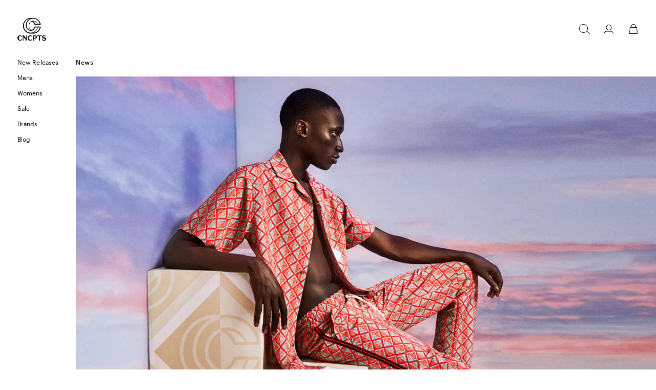

--- FILE ---
content_type: text/html; charset=utf-8
request_url: https://cncpts.com/blogs/news/introducing-the-concepts-almas-sunday-of-summer-collection
body_size: 29670
content:
<!doctype html>
<html class="no-js" lang="en">
  <head>
<!-- Google Tag Manager -->
<script>(function(w,d,s,l,i){w[l]=w[l]||[];w[l].push({'gtm.start':
new Date().getTime(),event:'gtm.js'});var f=d.getElementsByTagName(s)[0],
j=d.createElement(s),dl=l!='dataLayer'?'&l='+l:'';j.async=true;j.src=
'https://www.googletagmanager.com/gtm.js?id='+i+dl;f.parentNode.insertBefore(j,f);
})(window,document,'script','dataLayer','GTM-TF6SMBK9');</script>
<!-- End Google Tag Manager -->

    
    <meta charset="utf-8">
    <meta http-equiv="X-UA-Compatible" content="IE=edge">
    <meta name="viewport" content="width=device-width,initial-scale=1">
    <meta name="theme-color" content="">
    <link rel="canonical" href="https://cncpts.com/blogs/news/introducing-the-concepts-almas-sunday-of-summer-collection">
    <link rel="preconnect" href="https://cdn.shopify.com" crossorigin>
    <link rel="preconnect" href="https://use.typekit.net" crossorigin><link rel="icon" type="image/png" href="//cncpts.com/cdn/shop/files/doublec.svg?crop=center&height=32&v=1698677374&width=32">
      <link rel="mask-icon" href="//cncpts.com/cdn/shop/files/doublec.svg?crop=center&height=64&v=1698677374&width=64" 
        color="#111111"><link rel="preconnect" href="https://fonts.shopifycdn.com" crossorigin><title>
      Introducing The Concepts &#39;Almas Sunday of Summer&#39; collection
 &ndash; CNCPTS</title>

    
      <meta name="description" content="Boston, Massachusetts– Concepts presents its Almas Capsule, a special 22-piece collection curated for the Sunday of summer. The foundation begins with the introduction to the Almas pattern, meaning diamond in the Arabic language, the repeated geometric motif is a balance between our luxury inspired heritage, and refres">
    

    

<meta property="og:site_name" content="CNCPTS">
<meta property="og:url" content="https://cncpts.com/blogs/news/introducing-the-concepts-almas-sunday-of-summer-collection">
<meta property="og:title" content="Introducing The Concepts &#39;Almas Sunday of Summer&#39; collection">
<meta property="og:type" content="article">
<meta property="og:description" content="Boston, Massachusetts– Concepts presents its Almas Capsule, a special 22-piece collection curated for the Sunday of summer. The foundation begins with the introduction to the Almas pattern, meaning diamond in the Arabic language, the repeated geometric motif is a balance between our luxury inspired heritage, and refres"><meta property="og:image" content="http://cncpts.com/cdn/shop/articles/Concepts_Almas_Blog_2_40ad2cd0-300a-45d9-8253-c90d941b05ed.jpg?v=1678933173">
  <meta property="og:image:secure_url" content="https://cncpts.com/cdn/shop/articles/Concepts_Almas_Blog_2_40ad2cd0-300a-45d9-8253-c90d941b05ed.jpg?v=1678933173">
  <meta property="og:image:width" content="1200">
  <meta property="og:image:height" content="800"><meta name="twitter:site" content="@cncpts"><meta name="twitter:card" content="summary_large_image">
<meta name="twitter:title" content="Introducing The Concepts &#39;Almas Sunday of Summer&#39; collection">
<meta name="twitter:description" content="Boston, Massachusetts– Concepts presents its Almas Capsule, a special 22-piece collection curated for the Sunday of summer. The foundation begins with the introduction to the Almas pattern, meaning diamond in the Arabic language, the repeated geometric motif is a balance between our luxury inspired heritage, and refres">

    <style data-shopify>
    @font-face {
        font-family: "Graphik-Light";
        src: url(//cncpts.com/cdn/shop/t/59/assets/Graphik-Light-Web.woff2?v=149797975816590796301758906143) format("woff2"),
                url(//cncpts.com/cdn/shop/t/59/assets/Graphik-Light-Web.woff?v=168231095692861504741758906143) format("woff");
    }
    @font-face {
        font-family: "Graphik-Medium";
        font-display: swap;
        src: url(//cncpts.com/cdn/shop/t/59/assets/Graphik-Medium-Web.woff2?v=16580759048087253361758906144) format("woff2"),
                url(//cncpts.com/cdn/shop/t/59/assets/Graphik-Medium-Web.woff?v=101553969252015307681758906145) format("woff");
    }
    @font-face {
        font-family: "Graphik-Regular";
        font-display: swap;
        src: url(//cncpts.com/cdn/shop/t/59/assets/Graphik-Regular-Web.woff2?v=9659672570281341541758906142) format("woff2"),
                url(//cncpts.com/cdn/shop/t/59/assets/Graphik-Regular-Web.woff?v=73621849464270332041758906145) format("woff");
    }

</style>



    <script src="//cncpts.com/cdn/shop/t/59/assets/constants.js?v=69032263048807321231758906143" defer="defer"></script>
    <script src="//cncpts.com/cdn/shop/t/59/assets/pubsub.js?v=162490899887979251758906147" defer="defer"></script>
    <script src="//cncpts.com/cdn/shop/t/59/assets/global.js?v=39736241248407466281758906142" defer="defer"></script>
    <script src="//cncpts.com/cdn/shop/t/59/assets/card-product.js?v=163031891190620245441758906143" defer="defer"></script>
    <script src="//cncpts.com/cdn/shop/t/59/assets/product-with-size.js?v=21234545645651172971758906147"  defer="defer"></script>
    

    <script>window.performance && window.performance.mark && window.performance.mark('shopify.content_for_header.start');</script><meta name="facebook-domain-verification" content="fjoau7zc7vcwqdontehiogcss633lp">
<meta name="facebook-domain-verification" content="217hztcwrjdb3nvrglsqrrj4zorfil">
<meta name="facebook-domain-verification" content="ourg5wti70qa66vh1rhkw6njfuffz3">
<meta name="facebook-domain-verification" content="5g7e3yhmj2k2qnckv0br3jx9ylpsgy">
<meta name="google-site-verification" content="PzdOO1Tt54mSPXtskcXqFu2Ger_lFZ5msL7Ts-EZyQM">
<meta id="shopify-digital-wallet" name="shopify-digital-wallet" content="/4356735045/digital_wallets/dialog">
<meta name="shopify-checkout-api-token" content="5f6b24ca255661ff3414cee10472efd1">
<link rel="alternate" type="application/atom+xml" title="Feed" href="/blogs/news.atom" />
<script async="async" src="/checkouts/internal/preloads.js?locale=en-US"></script>
<link rel="preconnect" href="https://shop.app" crossorigin="anonymous">
<script async="async" src="https://shop.app/checkouts/internal/preloads.js?locale=en-US&shop_id=4356735045" crossorigin="anonymous"></script>
<script id="apple-pay-shop-capabilities" type="application/json">{"shopId":4356735045,"countryCode":"US","currencyCode":"USD","merchantCapabilities":["supports3DS"],"merchantId":"gid:\/\/shopify\/Shop\/4356735045","merchantName":"CNCPTS","requiredBillingContactFields":["postalAddress","email","phone"],"requiredShippingContactFields":["postalAddress","email","phone"],"shippingType":"shipping","supportedNetworks":["visa","masterCard","amex","discover","elo","jcb"],"total":{"type":"pending","label":"CNCPTS","amount":"1.00"},"shopifyPaymentsEnabled":true,"supportsSubscriptions":true}</script>
<script id="shopify-features" type="application/json">{"accessToken":"5f6b24ca255661ff3414cee10472efd1","betas":["rich-media-storefront-analytics"],"domain":"cncpts.com","predictiveSearch":true,"shopId":4356735045,"locale":"en"}</script>
<script>var Shopify = Shopify || {};
Shopify.shop = "conceptsintl.myshopify.com";
Shopify.locale = "en";
Shopify.currency = {"active":"USD","rate":"1.0"};
Shopify.country = "US";
Shopify.theme = {"name":"cncpts_SEP2025_01","id":134794641471,"schema_name":"CNCPTS","schema_version":"5.0.0","theme_store_id":null,"role":"main"};
Shopify.theme.handle = "null";
Shopify.theme.style = {"id":null,"handle":null};
Shopify.cdnHost = "cncpts.com/cdn";
Shopify.routes = Shopify.routes || {};
Shopify.routes.root = "/";</script>
<script type="module">!function(o){(o.Shopify=o.Shopify||{}).modules=!0}(window);</script>
<script>!function(o){function n(){var o=[];function n(){o.push(Array.prototype.slice.apply(arguments))}return n.q=o,n}var t=o.Shopify=o.Shopify||{};t.loadFeatures=n(),t.autoloadFeatures=n()}(window);</script>
<script>
  window.ShopifyPay = window.ShopifyPay || {};
  window.ShopifyPay.apiHost = "shop.app\/pay";
  window.ShopifyPay.redirectState = null;
</script>
<script id="shop-js-analytics" type="application/json">{"pageType":"article"}</script>
<script defer="defer" async type="module" src="//cncpts.com/cdn/shopifycloud/shop-js/modules/v2/client.init-shop-cart-sync_COMZFrEa.en.esm.js"></script>
<script defer="defer" async type="module" src="//cncpts.com/cdn/shopifycloud/shop-js/modules/v2/chunk.common_CdXrxk3f.esm.js"></script>
<script type="module">
  await import("//cncpts.com/cdn/shopifycloud/shop-js/modules/v2/client.init-shop-cart-sync_COMZFrEa.en.esm.js");
await import("//cncpts.com/cdn/shopifycloud/shop-js/modules/v2/chunk.common_CdXrxk3f.esm.js");

  window.Shopify.SignInWithShop?.initShopCartSync?.({"fedCMEnabled":true,"windoidEnabled":true});

</script>
<script>
  window.Shopify = window.Shopify || {};
  if (!window.Shopify.featureAssets) window.Shopify.featureAssets = {};
  window.Shopify.featureAssets['shop-js'] = {"shop-cart-sync":["modules/v2/client.shop-cart-sync_CRSPkpKa.en.esm.js","modules/v2/chunk.common_CdXrxk3f.esm.js"],"init-fed-cm":["modules/v2/client.init-fed-cm_DO1JVZ96.en.esm.js","modules/v2/chunk.common_CdXrxk3f.esm.js"],"init-windoid":["modules/v2/client.init-windoid_hXardXh0.en.esm.js","modules/v2/chunk.common_CdXrxk3f.esm.js"],"init-shop-email-lookup-coordinator":["modules/v2/client.init-shop-email-lookup-coordinator_jpxQlUsx.en.esm.js","modules/v2/chunk.common_CdXrxk3f.esm.js"],"shop-toast-manager":["modules/v2/client.shop-toast-manager_C-K0q6-t.en.esm.js","modules/v2/chunk.common_CdXrxk3f.esm.js"],"shop-button":["modules/v2/client.shop-button_B6dBoDg5.en.esm.js","modules/v2/chunk.common_CdXrxk3f.esm.js"],"shop-login-button":["modules/v2/client.shop-login-button_BHRMsoBb.en.esm.js","modules/v2/chunk.common_CdXrxk3f.esm.js","modules/v2/chunk.modal_C89cmTvN.esm.js"],"shop-cash-offers":["modules/v2/client.shop-cash-offers_p6Pw3nax.en.esm.js","modules/v2/chunk.common_CdXrxk3f.esm.js","modules/v2/chunk.modal_C89cmTvN.esm.js"],"avatar":["modules/v2/client.avatar_BTnouDA3.en.esm.js"],"init-shop-cart-sync":["modules/v2/client.init-shop-cart-sync_COMZFrEa.en.esm.js","modules/v2/chunk.common_CdXrxk3f.esm.js"],"init-shop-for-new-customer-accounts":["modules/v2/client.init-shop-for-new-customer-accounts_BNQiNx4m.en.esm.js","modules/v2/client.shop-login-button_BHRMsoBb.en.esm.js","modules/v2/chunk.common_CdXrxk3f.esm.js","modules/v2/chunk.modal_C89cmTvN.esm.js"],"pay-button":["modules/v2/client.pay-button_CRuQ9trT.en.esm.js","modules/v2/chunk.common_CdXrxk3f.esm.js"],"init-customer-accounts-sign-up":["modules/v2/client.init-customer-accounts-sign-up_Q1yheB3t.en.esm.js","modules/v2/client.shop-login-button_BHRMsoBb.en.esm.js","modules/v2/chunk.common_CdXrxk3f.esm.js","modules/v2/chunk.modal_C89cmTvN.esm.js"],"checkout-modal":["modules/v2/client.checkout-modal_DtXVhFgQ.en.esm.js","modules/v2/chunk.common_CdXrxk3f.esm.js","modules/v2/chunk.modal_C89cmTvN.esm.js"],"init-customer-accounts":["modules/v2/client.init-customer-accounts_B5rMd0lj.en.esm.js","modules/v2/client.shop-login-button_BHRMsoBb.en.esm.js","modules/v2/chunk.common_CdXrxk3f.esm.js","modules/v2/chunk.modal_C89cmTvN.esm.js"],"lead-capture":["modules/v2/client.lead-capture_CmGCXBh3.en.esm.js","modules/v2/chunk.common_CdXrxk3f.esm.js","modules/v2/chunk.modal_C89cmTvN.esm.js"],"shop-follow-button":["modules/v2/client.shop-follow-button_CV5C02lv.en.esm.js","modules/v2/chunk.common_CdXrxk3f.esm.js","modules/v2/chunk.modal_C89cmTvN.esm.js"],"shop-login":["modules/v2/client.shop-login_Bz_Zm_XZ.en.esm.js","modules/v2/chunk.common_CdXrxk3f.esm.js","modules/v2/chunk.modal_C89cmTvN.esm.js"],"payment-terms":["modules/v2/client.payment-terms_D7XnU2ez.en.esm.js","modules/v2/chunk.common_CdXrxk3f.esm.js","modules/v2/chunk.modal_C89cmTvN.esm.js"]};
</script>
<script>(function() {
  var isLoaded = false;
  function asyncLoad() {
    if (isLoaded) return;
    isLoaded = true;
    var urls = ["https:\/\/static-resources.botnot.io\/js\/yofi-telemetry-prod.min.js?v=202406241044\u0026shop=conceptsintl.myshopify.com","https:\/\/assets.tapcart.com\/__tc-ck-loader\/index.js?appId=ftu2WnNaRY\u0026environment=production\u0026shop=conceptsintl.myshopify.com","https:\/\/cdn.tapcart.com\/webbridge-sdk\/webbridge.umd.js?shop=conceptsintl.myshopify.com"];
    for (var i = 0; i < urls.length; i++) {
      var s = document.createElement('script');
      s.type = 'text/javascript';
      s.async = true;
      s.src = urls[i];
      var x = document.getElementsByTagName('script')[0];
      x.parentNode.insertBefore(s, x);
    }
  };
  if(window.attachEvent) {
    window.attachEvent('onload', asyncLoad);
  } else {
    window.addEventListener('load', asyncLoad, false);
  }
})();</script>
<script id="__st">var __st={"a":4356735045,"offset":-18000,"reqid":"acf22697-20c3-44b6-9867-a1fa8c4c01cb-1763350639","pageurl":"cncpts.com\/blogs\/news\/introducing-the-concepts-almas-sunday-of-summer-collection","s":"articles-555936317503","u":"bed7b5322849","p":"article","rtyp":"article","rid":555936317503};</script>
<script>window.ShopifyPaypalV4VisibilityTracking = true;</script>
<script id="captcha-bootstrap">!function(){'use strict';const t='contact',e='account',n='new_comment',o=[[t,t],['blogs',n],['comments',n],[t,'customer']],c=[[e,'customer_login'],[e,'guest_login'],[e,'recover_customer_password'],[e,'create_customer']],r=t=>t.map((([t,e])=>`form[action*='/${t}']:not([data-nocaptcha='true']) input[name='form_type'][value='${e}']`)).join(','),a=t=>()=>t?[...document.querySelectorAll(t)].map((t=>t.form)):[];function s(){const t=[...o],e=r(t);return a(e)}const i='password',u='form_key',d=['recaptcha-v3-token','g-recaptcha-response','h-captcha-response',i],f=()=>{try{return window.sessionStorage}catch{return}},m='__shopify_v',_=t=>t.elements[u];function p(t,e,n=!1){try{const o=window.sessionStorage,c=JSON.parse(o.getItem(e)),{data:r}=function(t){const{data:e,action:n}=t;return t[m]||n?{data:e,action:n}:{data:t,action:n}}(c);for(const[e,n]of Object.entries(r))t.elements[e]&&(t.elements[e].value=n);n&&o.removeItem(e)}catch(o){console.error('form repopulation failed',{error:o})}}const l='form_type',E='cptcha';function T(t){t.dataset[E]=!0}const w=window,h=w.document,L='Shopify',v='ce_forms',y='captcha';let A=!1;((t,e)=>{const n=(g='f06e6c50-85a8-45c8-87d0-21a2b65856fe',I='https://cdn.shopify.com/shopifycloud/storefront-forms-hcaptcha/ce_storefront_forms_captcha_hcaptcha.v1.5.2.iife.js',D={infoText:'Protected by hCaptcha',privacyText:'Privacy',termsText:'Terms'},(t,e,n)=>{const o=w[L][v],c=o.bindForm;if(c)return c(t,g,e,D).then(n);var r;o.q.push([[t,g,e,D],n]),r=I,A||(h.body.append(Object.assign(h.createElement('script'),{id:'captcha-provider',async:!0,src:r})),A=!0)});var g,I,D;w[L]=w[L]||{},w[L][v]=w[L][v]||{},w[L][v].q=[],w[L][y]=w[L][y]||{},w[L][y].protect=function(t,e){n(t,void 0,e),T(t)},Object.freeze(w[L][y]),function(t,e,n,w,h,L){const[v,y,A,g]=function(t,e,n){const i=e?o:[],u=t?c:[],d=[...i,...u],f=r(d),m=r(i),_=r(d.filter((([t,e])=>n.includes(e))));return[a(f),a(m),a(_),s()]}(w,h,L),I=t=>{const e=t.target;return e instanceof HTMLFormElement?e:e&&e.form},D=t=>v().includes(t);t.addEventListener('submit',(t=>{const e=I(t);if(!e)return;const n=D(e)&&!e.dataset.hcaptchaBound&&!e.dataset.recaptchaBound,o=_(e),c=g().includes(e)&&(!o||!o.value);(n||c)&&t.preventDefault(),c&&!n&&(function(t){try{if(!f())return;!function(t){const e=f();if(!e)return;const n=_(t);if(!n)return;const o=n.value;o&&e.removeItem(o)}(t);const e=Array.from(Array(32),(()=>Math.random().toString(36)[2])).join('');!function(t,e){_(t)||t.append(Object.assign(document.createElement('input'),{type:'hidden',name:u})),t.elements[u].value=e}(t,e),function(t,e){const n=f();if(!n)return;const o=[...t.querySelectorAll(`input[type='${i}']`)].map((({name:t})=>t)),c=[...d,...o],r={};for(const[a,s]of new FormData(t).entries())c.includes(a)||(r[a]=s);n.setItem(e,JSON.stringify({[m]:1,action:t.action,data:r}))}(t,e)}catch(e){console.error('failed to persist form',e)}}(e),e.submit())}));const S=(t,e)=>{t&&!t.dataset[E]&&(n(t,e.some((e=>e===t))),T(t))};for(const o of['focusin','change'])t.addEventListener(o,(t=>{const e=I(t);D(e)&&S(e,y())}));const B=e.get('form_key'),M=e.get(l),P=B&&M;t.addEventListener('DOMContentLoaded',(()=>{const t=y();if(P)for(const e of t)e.elements[l].value===M&&p(e,B);[...new Set([...A(),...v().filter((t=>'true'===t.dataset.shopifyCaptcha))])].forEach((e=>S(e,t)))}))}(h,new URLSearchParams(w.location.search),n,t,e,['guest_login'])})(!0,!0)}();</script>
<script integrity="sha256-52AcMU7V7pcBOXWImdc/TAGTFKeNjmkeM1Pvks/DTgc=" data-source-attribution="shopify.loadfeatures" defer="defer" src="//cncpts.com/cdn/shopifycloud/storefront/assets/storefront/load_feature-81c60534.js" crossorigin="anonymous"></script>
<script crossorigin="anonymous" defer="defer" src="//cncpts.com/cdn/shopifycloud/storefront/assets/shopify_pay/storefront-65b4c6d7.js?v=20250812"></script>
<script data-source-attribution="shopify.dynamic_checkout.dynamic.init">var Shopify=Shopify||{};Shopify.PaymentButton=Shopify.PaymentButton||{isStorefrontPortableWallets:!0,init:function(){window.Shopify.PaymentButton.init=function(){};var t=document.createElement("script");t.src="https://cncpts.com/cdn/shopifycloud/portable-wallets/latest/portable-wallets.en.js",t.type="module",document.head.appendChild(t)}};
</script>
<script data-source-attribution="shopify.dynamic_checkout.buyer_consent">
  function portableWalletsHideBuyerConsent(e){var t=document.getElementById("shopify-buyer-consent"),n=document.getElementById("shopify-subscription-policy-button");t&&n&&(t.classList.add("hidden"),t.setAttribute("aria-hidden","true"),n.removeEventListener("click",e))}function portableWalletsShowBuyerConsent(e){var t=document.getElementById("shopify-buyer-consent"),n=document.getElementById("shopify-subscription-policy-button");t&&n&&(t.classList.remove("hidden"),t.removeAttribute("aria-hidden"),n.addEventListener("click",e))}window.Shopify?.PaymentButton&&(window.Shopify.PaymentButton.hideBuyerConsent=portableWalletsHideBuyerConsent,window.Shopify.PaymentButton.showBuyerConsent=portableWalletsShowBuyerConsent);
</script>
<script data-source-attribution="shopify.dynamic_checkout.cart.bootstrap">document.addEventListener("DOMContentLoaded",(function(){function t(){return document.querySelector("shopify-accelerated-checkout-cart, shopify-accelerated-checkout")}if(t())Shopify.PaymentButton.init();else{new MutationObserver((function(e,n){t()&&(Shopify.PaymentButton.init(),n.disconnect())})).observe(document.body,{childList:!0,subtree:!0})}}));
</script>
<link id="shopify-accelerated-checkout-styles" rel="stylesheet" media="screen" href="https://cncpts.com/cdn/shopifycloud/portable-wallets/latest/accelerated-checkout-backwards-compat.css" crossorigin="anonymous">
<style id="shopify-accelerated-checkout-cart">
        #shopify-buyer-consent {
  margin-top: 1em;
  display: inline-block;
  width: 100%;
}

#shopify-buyer-consent.hidden {
  display: none;
}

#shopify-subscription-policy-button {
  background: none;
  border: none;
  padding: 0;
  text-decoration: underline;
  font-size: inherit;
  cursor: pointer;
}

#shopify-subscription-policy-button::before {
  box-shadow: none;
}

      </style>
<script id="sections-script" data-sections="header,footer" defer="defer" src="//cncpts.com/cdn/shop/t/59/compiled_assets/scripts.js?20586"></script>
<script>window.performance && window.performance.mark && window.performance.mark('shopify.content_for_header.end');</script>


    <style data-shopify>
      @font-face {
  font-family: Assistant;
  font-weight: 400;
  font-style: normal;
  font-display: swap;
  src: url("//cncpts.com/cdn/fonts/assistant/assistant_n4.9120912a469cad1cc292572851508ca49d12e768.woff2") format("woff2"),
       url("//cncpts.com/cdn/fonts/assistant/assistant_n4.6e9875ce64e0fefcd3f4446b7ec9036b3ddd2985.woff") format("woff");
}

      @font-face {
  font-family: Assistant;
  font-weight: 700;
  font-style: normal;
  font-display: swap;
  src: url("//cncpts.com/cdn/fonts/assistant/assistant_n7.bf44452348ec8b8efa3aa3068825305886b1c83c.woff2") format("woff2"),
       url("//cncpts.com/cdn/fonts/assistant/assistant_n7.0c887fee83f6b3bda822f1150b912c72da0f7b64.woff") format("woff");
}

      
      
      @font-face {
  font-family: Assistant;
  font-weight: 400;
  font-style: normal;
  font-display: swap;
  src: url("//cncpts.com/cdn/fonts/assistant/assistant_n4.9120912a469cad1cc292572851508ca49d12e768.woff2") format("woff2"),
       url("//cncpts.com/cdn/fonts/assistant/assistant_n4.6e9875ce64e0fefcd3f4446b7ec9036b3ddd2985.woff") format("woff");
}


      :root {


       
        --mobile-margin: 10px;
        --desktop-margin-left: 148px;
        --desktop-header-height: 114px;
        --mobile-header-height: 59px;
        --desktop-header-scroll-height: 66px;
        --product-card-peek: 64px;
        --mobile-logo-width: 43px;
        --mobile-logo-height: 41px;
        --desktop-logo-width: 163px;
        --desktop-logo-height: 22px;
        --desktop-search-header-height: 28px;

        --black: #000000;
        --white: #ffffff;
        --hot-pink: #AD0B55;
        --gray-lightest: #f6f6f6;
        --gray-light: #cccccc;
        --gray-medium: #999999;
        --gray-dark:#767676;
        --street-black: #111111;
        --live-green: #62bf53;

        /* --card-overlay: rgba(143, 95, 0, .062745); */
        /* --product-background: #F8F5EF; */
        --card-overlay: rgba(0,0,0,.0392);
        --product-background: rgb(245, 245, 245);
        --size-guide-overlay: rgba(0,0,0,0.3);
        
       




        
          --font-body-family: Graphik-Regular, sans-serif;
          --font-body-style: Regular;
          --font-body-weight: 400;
          --font-body-weight-bold: 700;
          --font-body-scale: 1.0;
        

      
        
          --font-heading-family: Graphik-Medium, sans-serif;
          --font-heading-style: Regular;
          --font-heading-weight: 500;
          --font-heading-text-transform: none;
          --font-heading-scale: 1.0;
        

        
          --font-h1-family: Graphik-Medium, sans-serif;
          --font-h1-style: Regular;
          --font-h1-weight: 500;
          --font-h1-text-transform: ;
          --font-h1-scale: 2.0;
        

             
        

        --color-base-text: 17, 17, 17;
        --color-shadow: 17, 17, 17;
        --color-base-background-1: 255, 255, 255;
        --color-base-background-2: 229, 25, 55;
        --color-base-solid-button-labels: 255, 255, 255;
        --color-base-outline-button-labels: 17, 17, 17;
        --color-base-accent-1: 17, 17, 17;
        --color-base-accent-2: 229, 25, 55;
        --color-base-accent-3: 255, 255, 255;
        --payment-terms-background-color: #ffffff;

        --gradient-base-background-1: #ffffff;
        --gradient-base-background-2: #e51937;
        --gradient-base-accent-1: #111111;
        --gradient-base-accent-2: #e51937;

        --media-padding: px;
        --media-border-opacity: 0.05;
        --media-border-width: 0px;
        --media-radius: 0px;
        --media-shadow-opacity: 0.0;
        --media-shadow-horizontal-offset: 0px;
        --media-shadow-vertical-offset: 0px;
        --media-shadow-blur-radius: 5px;

        --page-width: 160rem;
        --page-width-margin: 0rem;

        --card-image-padding: 1.2rem;
    	  --card-image-opacity: 0.04;    
    	  --card-corner-radius: 0.0rem;
        --card-text-alignment: left;
        --card-border-width: 0.0rem;
        --card-border-opacity: 0.1;
        --card-shadow-opacity: 0.0;
        --card-shadow-horizontal-offset: 0.0rem;
        --card-shadow-vertical-offset: 0.4rem;
        --card-shadow-blur-radius: 0.5rem;

        --badge-corner-radius: 0.2rem;

        --popup-border-width: 1px;
        --popup-border-opacity: 0.1;
        --popup-corner-radius: 0px;
        --popup-shadow-opacity: 0.0;
        --popup-shadow-horizontal-offset: 0px;
        --popup-shadow-vertical-offset: 4px;
        --popup-shadow-blur-radius: 5px;

        --drawer-border-width: 1px;
        --drawer-border-opacity: 0.1;
        --drawer-shadow-opacity: 0.0;
        --drawer-shadow-horizontal-offset: 0px;
        --drawer-shadow-vertical-offset: 4px;
        --drawer-shadow-blur-radius: 5px;

        --spacing-sections-desktop: 0px;
        --spacing-sections-mobile: 0px;

        --grid-desktop-vertical-spacing: 40px;
        --grid-desktop-horizontal-spacing: 8px;
        --grid-mobile-vertical-spacing: 20px;
        --grid-mobile-horizontal-spacing: 4px;

        --text-boxes-border-opacity: 0.1;
        --text-boxes-border-width: 0px;
        --text-boxes-radius: 0px;
        --text-boxes-shadow-opacity: 0.0;
        --text-boxes-shadow-horizontal-offset: 0px;
        --text-boxes-shadow-vertical-offset: 4px;
        --text-boxes-shadow-blur-radius: 5px;

        --buttons-radius: 0px;
        --buttons-radius-outset: 0px;
        --buttons-border-width: 1px;
        --buttons-border-opacity: 1.0;
        --buttons-shadow-opacity: 0.0;
        --buttons-shadow-horizontal-offset: 0px;
        --buttons-shadow-vertical-offset: 4px;
        --buttons-shadow-blur-radius: 5px;
        --buttons-border-offset: 0px;

        --inputs-radius: 0px;
        --inputs-border-width: 1px;
        --inputs-border-opacity: 0.55;
        --inputs-shadow-opacity: 0.0;
        --inputs-shadow-horizontal-offset: 0px;
        --inputs-margin-offset: 0px;
        --inputs-shadow-vertical-offset: 0px;
        --inputs-shadow-blur-radius: 5px;
        --inputs-radius-outset: 0px;

        --variant-pills-radius: 40px;
        --variant-pills-border-width: 1px;
        --variant-pills-border-opacity: 0.55;
        --variant-pills-shadow-opacity: 0.0;
        --variant-pills-shadow-horizontal-offset: 0px;
        --variant-pills-shadow-vertical-offset: 4px;
        --variant-pills-shadow-blur-radius: 5px;
      }

      *,
      *::before,
      *::after {
        box-sizing: inherit;
      }

      html {
        box-sizing: border-box;
        font-size: calc(var(--font-body-scale) * 62.5%);
        height: 100%;
      }

      body {
        display: grid;
        grid-template-rows: auto auto 1fr auto;
        grid-template-columns: 100%;
        min-height: 100%;
        margin: 0;
        font-size: 12px;
        letter-spacing: 0.06rem;
        line-height: 130%;
        font-family: var(--font-body-family);
        font-style: var(--font-body-style);
        font-weight: var(--font-body-weight);
      }

      @media screen and (min-width: 750px) {
        body {
          font-size: 12px;
        }
      }
    </style>

    <link href="//cncpts.com/cdn/shop/t/59/assets/base.css?v=135634546400731066491758906146" rel="stylesheet" type="text/css" media="all" />
    <link href="//cncpts.com/cdn/shop/t/59/assets/product-with-size.css?v=91396022106220035031758906146" rel="stylesheet" type="text/css" media="all" />
    
    <link href="//cncpts.com/cdn/shop/t/59/assets/cncpts.css?v=180636296467791988571758906146" rel="stylesheet" type="text/css" media="all" />
<link rel="preload" as="font" href="//cncpts.com/cdn/fonts/assistant/assistant_n4.9120912a469cad1cc292572851508ca49d12e768.woff2" type="font/woff2" crossorigin><link rel="preload" as="font" href="//cncpts.com/cdn/fonts/assistant/assistant_n4.9120912a469cad1cc292572851508ca49d12e768.woff2" type="font/woff2" crossorigin><link
        rel="stylesheet"
        href="//cncpts.com/cdn/shop/t/59/assets/component-predictive-search.css?v=1335823699296489671758906147"
        media="print"
        onload="this.media='all'"
      ><script>
      document.documentElement.className = document.documentElement.className.replace('no-js', 'js');
      if (Shopify.designMode) {
        document.documentElement.classList.add('shopify-design-mode');
      }
    </script>
    <meta name="google-site-verification" content="-lxfvV_E8gaVdO-km5_HOls61EsuBgi9-PWTGUDqol4" />
    <script>
      window.loadSwiper = new Promise((res) => {
        window.loadSwiperFulfillPromise = res;
      });
    </script>
  <!-- BEGIN app block: shopify://apps/gorgias-live-chat-helpdesk/blocks/gorgias/a66db725-7b96-4e3f-916e-6c8e6f87aaaa -->
<script defer data-gorgias-loader-chat src="https://config.gorgias.chat/bundle-loader/shopify/conceptsintl.myshopify.com"></script>


<script defer data-gorgias-loader-convert  src="https://assets.9gtb.com/loader.js"></script>


<script defer data-gorgias-loader-mailto-replace  src="https://config.gorgias.help/api/contact-forms/replace-mailto-script.js?shopName=conceptsintl"></script>


<!-- END app block --><!-- BEGIN app block: shopify://apps/blocky-fraud-blocker/blocks/app-embed/aa25b3bf-c2c5-4359-aa61-7836c225c5a9 -->
<script async src="https://app.blocky-app.com/get_script/?shop_url=conceptsintl.myshopify.com"></script>


<!-- END app block --><!-- BEGIN app block: shopify://apps/klaviyo-email-marketing-sms/blocks/klaviyo-onsite-embed/2632fe16-c075-4321-a88b-50b567f42507 -->












  <script async src="https://static.klaviyo.com/onsite/js/UVCXeP/klaviyo.js?company_id=UVCXeP"></script>
  <script>!function(){if(!window.klaviyo){window._klOnsite=window._klOnsite||[];try{window.klaviyo=new Proxy({},{get:function(n,i){return"push"===i?function(){var n;(n=window._klOnsite).push.apply(n,arguments)}:function(){for(var n=arguments.length,o=new Array(n),w=0;w<n;w++)o[w]=arguments[w];var t="function"==typeof o[o.length-1]?o.pop():void 0,e=new Promise((function(n){window._klOnsite.push([i].concat(o,[function(i){t&&t(i),n(i)}]))}));return e}}})}catch(n){window.klaviyo=window.klaviyo||[],window.klaviyo.push=function(){var n;(n=window._klOnsite).push.apply(n,arguments)}}}}();</script>

  




  <script>
    window.klaviyoReviewsProductDesignMode = false
  </script>







<!-- END app block --><!-- BEGIN app block: shopify://apps/simprosys-google-shopping-feed/blocks/core_settings_block/1f0b859e-9fa6-4007-97e8-4513aff5ff3b --><!-- BEGIN: GSF App Core Tags & Scripts by Simprosys Google Shopping Feed -->









<!-- END: GSF App Core Tags & Scripts by Simprosys Google Shopping Feed -->
<!-- END app block --><link href="https://monorail-edge.shopifysvc.com" rel="dns-prefetch">
<script>(function(){if ("sendBeacon" in navigator && "performance" in window) {try {var session_token_from_headers = performance.getEntriesByType('navigation')[0].serverTiming.find(x => x.name == '_s').description;} catch {var session_token_from_headers = undefined;}var session_cookie_matches = document.cookie.match(/_shopify_s=([^;]*)/);var session_token_from_cookie = session_cookie_matches && session_cookie_matches.length === 2 ? session_cookie_matches[1] : "";var session_token = session_token_from_headers || session_token_from_cookie || "";function handle_abandonment_event(e) {var entries = performance.getEntries().filter(function(entry) {return /monorail-edge.shopifysvc.com/.test(entry.name);});if (!window.abandonment_tracked && entries.length === 0) {window.abandonment_tracked = true;var currentMs = Date.now();var navigation_start = performance.timing.navigationStart;var payload = {shop_id: 4356735045,url: window.location.href,navigation_start,duration: currentMs - navigation_start,session_token,page_type: "article"};window.navigator.sendBeacon("https://monorail-edge.shopifysvc.com/v1/produce", JSON.stringify({schema_id: "online_store_buyer_site_abandonment/1.1",payload: payload,metadata: {event_created_at_ms: currentMs,event_sent_at_ms: currentMs}}));}}window.addEventListener('pagehide', handle_abandonment_event);}}());</script>
<script id="web-pixels-manager-setup">(function e(e,d,r,n,o){if(void 0===o&&(o={}),!Boolean(null===(a=null===(i=window.Shopify)||void 0===i?void 0:i.analytics)||void 0===a?void 0:a.replayQueue)){var i,a;window.Shopify=window.Shopify||{};var t=window.Shopify;t.analytics=t.analytics||{};var s=t.analytics;s.replayQueue=[],s.publish=function(e,d,r){return s.replayQueue.push([e,d,r]),!0};try{self.performance.mark("wpm:start")}catch(e){}var l=function(){var e={modern:/Edge?\/(1{2}[4-9]|1[2-9]\d|[2-9]\d{2}|\d{4,})\.\d+(\.\d+|)|Firefox\/(1{2}[4-9]|1[2-9]\d|[2-9]\d{2}|\d{4,})\.\d+(\.\d+|)|Chrom(ium|e)\/(9{2}|\d{3,})\.\d+(\.\d+|)|(Maci|X1{2}).+ Version\/(15\.\d+|(1[6-9]|[2-9]\d|\d{3,})\.\d+)([,.]\d+|)( \(\w+\)|)( Mobile\/\w+|) Safari\/|Chrome.+OPR\/(9{2}|\d{3,})\.\d+\.\d+|(CPU[ +]OS|iPhone[ +]OS|CPU[ +]iPhone|CPU IPhone OS|CPU iPad OS)[ +]+(15[._]\d+|(1[6-9]|[2-9]\d|\d{3,})[._]\d+)([._]\d+|)|Android:?[ /-](13[3-9]|1[4-9]\d|[2-9]\d{2}|\d{4,})(\.\d+|)(\.\d+|)|Android.+Firefox\/(13[5-9]|1[4-9]\d|[2-9]\d{2}|\d{4,})\.\d+(\.\d+|)|Android.+Chrom(ium|e)\/(13[3-9]|1[4-9]\d|[2-9]\d{2}|\d{4,})\.\d+(\.\d+|)|SamsungBrowser\/([2-9]\d|\d{3,})\.\d+/,legacy:/Edge?\/(1[6-9]|[2-9]\d|\d{3,})\.\d+(\.\d+|)|Firefox\/(5[4-9]|[6-9]\d|\d{3,})\.\d+(\.\d+|)|Chrom(ium|e)\/(5[1-9]|[6-9]\d|\d{3,})\.\d+(\.\d+|)([\d.]+$|.*Safari\/(?![\d.]+ Edge\/[\d.]+$))|(Maci|X1{2}).+ Version\/(10\.\d+|(1[1-9]|[2-9]\d|\d{3,})\.\d+)([,.]\d+|)( \(\w+\)|)( Mobile\/\w+|) Safari\/|Chrome.+OPR\/(3[89]|[4-9]\d|\d{3,})\.\d+\.\d+|(CPU[ +]OS|iPhone[ +]OS|CPU[ +]iPhone|CPU IPhone OS|CPU iPad OS)[ +]+(10[._]\d+|(1[1-9]|[2-9]\d|\d{3,})[._]\d+)([._]\d+|)|Android:?[ /-](13[3-9]|1[4-9]\d|[2-9]\d{2}|\d{4,})(\.\d+|)(\.\d+|)|Mobile Safari.+OPR\/([89]\d|\d{3,})\.\d+\.\d+|Android.+Firefox\/(13[5-9]|1[4-9]\d|[2-9]\d{2}|\d{4,})\.\d+(\.\d+|)|Android.+Chrom(ium|e)\/(13[3-9]|1[4-9]\d|[2-9]\d{2}|\d{4,})\.\d+(\.\d+|)|Android.+(UC? ?Browser|UCWEB|U3)[ /]?(15\.([5-9]|\d{2,})|(1[6-9]|[2-9]\d|\d{3,})\.\d+)\.\d+|SamsungBrowser\/(5\.\d+|([6-9]|\d{2,})\.\d+)|Android.+MQ{2}Browser\/(14(\.(9|\d{2,})|)|(1[5-9]|[2-9]\d|\d{3,})(\.\d+|))(\.\d+|)|K[Aa][Ii]OS\/(3\.\d+|([4-9]|\d{2,})\.\d+)(\.\d+|)/},d=e.modern,r=e.legacy,n=navigator.userAgent;return n.match(d)?"modern":n.match(r)?"legacy":"unknown"}(),u="modern"===l?"modern":"legacy",c=(null!=n?n:{modern:"",legacy:""})[u],f=function(e){return[e.baseUrl,"/wpm","/b",e.hashVersion,"modern"===e.buildTarget?"m":"l",".js"].join("")}({baseUrl:d,hashVersion:r,buildTarget:u}),m=function(e){var d=e.version,r=e.bundleTarget,n=e.surface,o=e.pageUrl,i=e.monorailEndpoint;return{emit:function(e){var a=e.status,t=e.errorMsg,s=(new Date).getTime(),l=JSON.stringify({metadata:{event_sent_at_ms:s},events:[{schema_id:"web_pixels_manager_load/3.1",payload:{version:d,bundle_target:r,page_url:o,status:a,surface:n,error_msg:t},metadata:{event_created_at_ms:s}}]});if(!i)return console&&console.warn&&console.warn("[Web Pixels Manager] No Monorail endpoint provided, skipping logging."),!1;try{return self.navigator.sendBeacon.bind(self.navigator)(i,l)}catch(e){}var u=new XMLHttpRequest;try{return u.open("POST",i,!0),u.setRequestHeader("Content-Type","text/plain"),u.send(l),!0}catch(e){return console&&console.warn&&console.warn("[Web Pixels Manager] Got an unhandled error while logging to Monorail."),!1}}}}({version:r,bundleTarget:l,surface:e.surface,pageUrl:self.location.href,monorailEndpoint:e.monorailEndpoint});try{o.browserTarget=l,function(e){var d=e.src,r=e.async,n=void 0===r||r,o=e.onload,i=e.onerror,a=e.sri,t=e.scriptDataAttributes,s=void 0===t?{}:t,l=document.createElement("script"),u=document.querySelector("head"),c=document.querySelector("body");if(l.async=n,l.src=d,a&&(l.integrity=a,l.crossOrigin="anonymous"),s)for(var f in s)if(Object.prototype.hasOwnProperty.call(s,f))try{l.dataset[f]=s[f]}catch(e){}if(o&&l.addEventListener("load",o),i&&l.addEventListener("error",i),u)u.appendChild(l);else{if(!c)throw new Error("Did not find a head or body element to append the script");c.appendChild(l)}}({src:f,async:!0,onload:function(){if(!function(){var e,d;return Boolean(null===(d=null===(e=window.Shopify)||void 0===e?void 0:e.analytics)||void 0===d?void 0:d.initialized)}()){var d=window.webPixelsManager.init(e)||void 0;if(d){var r=window.Shopify.analytics;r.replayQueue.forEach((function(e){var r=e[0],n=e[1],o=e[2];d.publishCustomEvent(r,n,o)})),r.replayQueue=[],r.publish=d.publishCustomEvent,r.visitor=d.visitor,r.initialized=!0}}},onerror:function(){return m.emit({status:"failed",errorMsg:"".concat(f," has failed to load")})},sri:function(e){var d=/^sha384-[A-Za-z0-9+/=]+$/;return"string"==typeof e&&d.test(e)}(c)?c:"",scriptDataAttributes:o}),m.emit({status:"loading"})}catch(e){m.emit({status:"failed",errorMsg:(null==e?void 0:e.message)||"Unknown error"})}}})({shopId: 4356735045,storefrontBaseUrl: "https://cncpts.com",extensionsBaseUrl: "https://extensions.shopifycdn.com/cdn/shopifycloud/web-pixels-manager",monorailEndpoint: "https://monorail-edge.shopifysvc.com/unstable/produce_batch",surface: "storefront-renderer",enabledBetaFlags: ["2dca8a86"],webPixelsConfigList: [{"id":"1101201471","configuration":"{\"accountID\":\"UVCXeP\",\"webPixelConfig\":\"eyJlbmFibGVBZGRlZFRvQ2FydEV2ZW50cyI6IHRydWV9\"}","eventPayloadVersion":"v1","runtimeContext":"STRICT","scriptVersion":"9a3e1117c25e3d7955a2b89bcfe1cdfd","type":"APP","apiClientId":123074,"privacyPurposes":["ANALYTICS","MARKETING"],"dataSharingAdjustments":{"protectedCustomerApprovalScopes":["read_customer_address","read_customer_email","read_customer_name","read_customer_personal_data","read_customer_phone"]}},{"id":"992411711","configuration":"{\"account_ID\":\"1031201\",\"google_analytics_tracking_tag\":\"1\",\"measurement_id\":\"2\",\"api_secret\":\"3\",\"shop_settings\":\"{\\\"custom_pixel_script\\\":\\\"https:\\\\\\\/\\\\\\\/storage.googleapis.com\\\\\\\/gsf-scripts\\\\\\\/custom-pixels\\\\\\\/conceptsintl.js\\\"}\"}","eventPayloadVersion":"v1","runtimeContext":"LAX","scriptVersion":"c6b888297782ed4a1cba19cda43d6625","type":"APP","apiClientId":1558137,"privacyPurposes":[],"dataSharingAdjustments":{"protectedCustomerApprovalScopes":["read_customer_address","read_customer_email","read_customer_name","read_customer_personal_data","read_customer_phone"]}},{"id":"499351615","configuration":"{\"publicToken\":\"eyJhbGciOiJIUzI1NiIsInR5cCI6IkpXVCJ9.eyJhcHBfaWQiOiI3N2IzOTVlNy0zYzEzLTQxMjEtOTg5NC1mOGQyMWUzZTU5N2YiLCJqdGkiOiJiOWQwYTRlMy0zYjFlLTQ4NmUtYWYzNi0zOTc2ODBmMmNiNzYiLCJ0eXBlIjoxfQ.eWklHuUxRlqOYK8PFB8LlMA_omB2aDgiiA0LolW4A9k\",\"defaultDataPlaneUrl\":\"https:\\\/\\\/server.telemetry.services.yofi.ai\"}","eventPayloadVersion":"v1","runtimeContext":"STRICT","scriptVersion":"c7db49d3bcf78f563094ebcf29e40801","type":"APP","apiClientId":6975691,"privacyPurposes":["ANALYTICS","MARKETING","PREFERENCES","SALE_OF_DATA"],"dataSharingAdjustments":{"protectedCustomerApprovalScopes":["read_customer_address","read_customer_email","read_customer_name","read_customer_personal_data","read_customer_phone"]}},{"id":"338821183","configuration":"{\"config\":\"{\\\"google_tag_ids\\\":[\\\"AW-307591803\\\",\\\"GT-5N2VJGC\\\"],\\\"target_country\\\":\\\"US\\\",\\\"gtag_events\\\":[{\\\"type\\\":\\\"begin_checkout\\\",\\\"action_label\\\":[\\\"G-WL7Z138BYH\\\",\\\"AW-307591803\\\/pax-CP-mkL0aEPv01ZIB\\\"]},{\\\"type\\\":\\\"search\\\",\\\"action_label\\\":[\\\"G-WL7Z138BYH\\\",\\\"AW-307591803\\\/tLb1CIunkL0aEPv01ZIB\\\"]},{\\\"type\\\":\\\"view_item\\\",\\\"action_label\\\":[\\\"G-WL7Z138BYH\\\",\\\"AW-307591803\\\/EPkcCIinkL0aEPv01ZIB\\\",\\\"MC-918JJ7GP12\\\"]},{\\\"type\\\":\\\"purchase\\\",\\\"action_label\\\":[\\\"G-WL7Z138BYH\\\",\\\"AW-307591803\\\/5gtdCO-NkL0aEPv01ZIB\\\",\\\"MC-918JJ7GP12\\\"]},{\\\"type\\\":\\\"page_view\\\",\\\"action_label\\\":[\\\"G-WL7Z138BYH\\\",\\\"AW-307591803\\\/lBTQCIWnkL0aEPv01ZIB\\\",\\\"MC-918JJ7GP12\\\"]},{\\\"type\\\":\\\"add_payment_info\\\",\\\"action_label\\\":[\\\"G-WL7Z138BYH\\\",\\\"AW-307591803\\\/O_z6CI6nkL0aEPv01ZIB\\\"]},{\\\"type\\\":\\\"add_to_cart\\\",\\\"action_label\\\":[\\\"G-WL7Z138BYH\\\",\\\"AW-307591803\\\/WNIRCIKnkL0aEPv01ZIB\\\"]}],\\\"enable_monitoring_mode\\\":false}\"}","eventPayloadVersion":"v1","runtimeContext":"OPEN","scriptVersion":"b2a88bafab3e21179ed38636efcd8a93","type":"APP","apiClientId":1780363,"privacyPurposes":[],"dataSharingAdjustments":{"protectedCustomerApprovalScopes":["read_customer_address","read_customer_email","read_customer_name","read_customer_personal_data","read_customer_phone"]}},{"id":"136020031","configuration":"{\"pixel_id\":\"223517912906798\",\"pixel_type\":\"facebook_pixel\",\"metaapp_system_user_token\":\"-\"}","eventPayloadVersion":"v1","runtimeContext":"OPEN","scriptVersion":"ca16bc87fe92b6042fbaa3acc2fbdaa6","type":"APP","apiClientId":2329312,"privacyPurposes":["ANALYTICS","MARKETING","SALE_OF_DATA"],"dataSharingAdjustments":{"protectedCustomerApprovalScopes":["read_customer_address","read_customer_email","read_customer_name","read_customer_personal_data","read_customer_phone"]}},{"id":"9961535","configuration":"{\"myshopifyDomain\":\"conceptsintl.myshopify.com\"}","eventPayloadVersion":"v1","runtimeContext":"STRICT","scriptVersion":"23b97d18e2aa74363140dc29c9284e87","type":"APP","apiClientId":2775569,"privacyPurposes":["ANALYTICS","MARKETING","SALE_OF_DATA"],"dataSharingAdjustments":{"protectedCustomerApprovalScopes":[]}},{"id":"54329407","eventPayloadVersion":"v1","runtimeContext":"LAX","scriptVersion":"1","type":"CUSTOM","privacyPurposes":["MARKETING"],"name":"Meta pixel (migrated)"},{"id":"110788671","eventPayloadVersion":"1","runtimeContext":"LAX","scriptVersion":"1","type":"CUSTOM","privacyPurposes":["SALE_OF_DATA"],"name":"simprosys custom pixel"},{"id":"shopify-app-pixel","configuration":"{}","eventPayloadVersion":"v1","runtimeContext":"STRICT","scriptVersion":"0450","apiClientId":"shopify-pixel","type":"APP","privacyPurposes":["ANALYTICS","MARKETING"]},{"id":"shopify-custom-pixel","eventPayloadVersion":"v1","runtimeContext":"LAX","scriptVersion":"0450","apiClientId":"shopify-pixel","type":"CUSTOM","privacyPurposes":["ANALYTICS","MARKETING"]}],isMerchantRequest: false,initData: {"shop":{"name":"CNCPTS","paymentSettings":{"currencyCode":"USD"},"myshopifyDomain":"conceptsintl.myshopify.com","countryCode":"US","storefrontUrl":"https:\/\/cncpts.com"},"customer":null,"cart":null,"checkout":null,"productVariants":[],"purchasingCompany":null},},"https://cncpts.com/cdn","ae1676cfwd2530674p4253c800m34e853cb",{"modern":"","legacy":""},{"shopId":"4356735045","storefrontBaseUrl":"https:\/\/cncpts.com","extensionBaseUrl":"https:\/\/extensions.shopifycdn.com\/cdn\/shopifycloud\/web-pixels-manager","surface":"storefront-renderer","enabledBetaFlags":"[\"2dca8a86\"]","isMerchantRequest":"false","hashVersion":"ae1676cfwd2530674p4253c800m34e853cb","publish":"custom","events":"[[\"page_viewed\",{}]]"});</script><script>
  window.ShopifyAnalytics = window.ShopifyAnalytics || {};
  window.ShopifyAnalytics.meta = window.ShopifyAnalytics.meta || {};
  window.ShopifyAnalytics.meta.currency = 'USD';
  var meta = {"page":{"pageType":"article","resourceType":"article","resourceId":555936317503}};
  for (var attr in meta) {
    window.ShopifyAnalytics.meta[attr] = meta[attr];
  }
</script>
<script class="analytics">
  (function () {
    var customDocumentWrite = function(content) {
      var jquery = null;

      if (window.jQuery) {
        jquery = window.jQuery;
      } else if (window.Checkout && window.Checkout.$) {
        jquery = window.Checkout.$;
      }

      if (jquery) {
        jquery('body').append(content);
      }
    };

    var hasLoggedConversion = function(token) {
      if (token) {
        return document.cookie.indexOf('loggedConversion=' + token) !== -1;
      }
      return false;
    }

    var setCookieIfConversion = function(token) {
      if (token) {
        var twoMonthsFromNow = new Date(Date.now());
        twoMonthsFromNow.setMonth(twoMonthsFromNow.getMonth() + 2);

        document.cookie = 'loggedConversion=' + token + '; expires=' + twoMonthsFromNow;
      }
    }

    var trekkie = window.ShopifyAnalytics.lib = window.trekkie = window.trekkie || [];
    if (trekkie.integrations) {
      return;
    }
    trekkie.methods = [
      'identify',
      'page',
      'ready',
      'track',
      'trackForm',
      'trackLink'
    ];
    trekkie.factory = function(method) {
      return function() {
        var args = Array.prototype.slice.call(arguments);
        args.unshift(method);
        trekkie.push(args);
        return trekkie;
      };
    };
    for (var i = 0; i < trekkie.methods.length; i++) {
      var key = trekkie.methods[i];
      trekkie[key] = trekkie.factory(key);
    }
    trekkie.load = function(config) {
      trekkie.config = config || {};
      trekkie.config.initialDocumentCookie = document.cookie;
      var first = document.getElementsByTagName('script')[0];
      var script = document.createElement('script');
      script.type = 'text/javascript';
      script.onerror = function(e) {
        var scriptFallback = document.createElement('script');
        scriptFallback.type = 'text/javascript';
        scriptFallback.onerror = function(error) {
                var Monorail = {
      produce: function produce(monorailDomain, schemaId, payload) {
        var currentMs = new Date().getTime();
        var event = {
          schema_id: schemaId,
          payload: payload,
          metadata: {
            event_created_at_ms: currentMs,
            event_sent_at_ms: currentMs
          }
        };
        return Monorail.sendRequest("https://" + monorailDomain + "/v1/produce", JSON.stringify(event));
      },
      sendRequest: function sendRequest(endpointUrl, payload) {
        // Try the sendBeacon API
        if (window && window.navigator && typeof window.navigator.sendBeacon === 'function' && typeof window.Blob === 'function' && !Monorail.isIos12()) {
          var blobData = new window.Blob([payload], {
            type: 'text/plain'
          });

          if (window.navigator.sendBeacon(endpointUrl, blobData)) {
            return true;
          } // sendBeacon was not successful

        } // XHR beacon

        var xhr = new XMLHttpRequest();

        try {
          xhr.open('POST', endpointUrl);
          xhr.setRequestHeader('Content-Type', 'text/plain');
          xhr.send(payload);
        } catch (e) {
          console.log(e);
        }

        return false;
      },
      isIos12: function isIos12() {
        return window.navigator.userAgent.lastIndexOf('iPhone; CPU iPhone OS 12_') !== -1 || window.navigator.userAgent.lastIndexOf('iPad; CPU OS 12_') !== -1;
      }
    };
    Monorail.produce('monorail-edge.shopifysvc.com',
      'trekkie_storefront_load_errors/1.1',
      {shop_id: 4356735045,
      theme_id: 134794641471,
      app_name: "storefront",
      context_url: window.location.href,
      source_url: "//cncpts.com/cdn/s/trekkie.storefront.308893168db1679b4a9f8a086857af995740364f.min.js"});

        };
        scriptFallback.async = true;
        scriptFallback.src = '//cncpts.com/cdn/s/trekkie.storefront.308893168db1679b4a9f8a086857af995740364f.min.js';
        first.parentNode.insertBefore(scriptFallback, first);
      };
      script.async = true;
      script.src = '//cncpts.com/cdn/s/trekkie.storefront.308893168db1679b4a9f8a086857af995740364f.min.js';
      first.parentNode.insertBefore(script, first);
    };
    trekkie.load(
      {"Trekkie":{"appName":"storefront","development":false,"defaultAttributes":{"shopId":4356735045,"isMerchantRequest":null,"themeId":134794641471,"themeCityHash":"10831754664826423372","contentLanguage":"en","currency":"USD"},"isServerSideCookieWritingEnabled":true,"monorailRegion":"shop_domain","enabledBetaFlags":["f0df213a"]},"Session Attribution":{},"S2S":{"facebookCapiEnabled":true,"source":"trekkie-storefront-renderer","apiClientId":580111}}
    );

    var loaded = false;
    trekkie.ready(function() {
      if (loaded) return;
      loaded = true;

      window.ShopifyAnalytics.lib = window.trekkie;

      var originalDocumentWrite = document.write;
      document.write = customDocumentWrite;
      try { window.ShopifyAnalytics.merchantGoogleAnalytics.call(this); } catch(error) {};
      document.write = originalDocumentWrite;

      window.ShopifyAnalytics.lib.page(null,{"pageType":"article","resourceType":"article","resourceId":555936317503,"shopifyEmitted":true});

      var match = window.location.pathname.match(/checkouts\/(.+)\/(thank_you|post_purchase)/)
      var token = match? match[1]: undefined;
      if (!hasLoggedConversion(token)) {
        setCookieIfConversion(token);
        
      }
    });


        var eventsListenerScript = document.createElement('script');
        eventsListenerScript.async = true;
        eventsListenerScript.src = "//cncpts.com/cdn/shopifycloud/storefront/assets/shop_events_listener-3da45d37.js";
        document.getElementsByTagName('head')[0].appendChild(eventsListenerScript);

})();</script>
  <script>
  if (!window.ga || (window.ga && typeof window.ga !== 'function')) {
    window.ga = function ga() {
      (window.ga.q = window.ga.q || []).push(arguments);
      if (window.Shopify && window.Shopify.analytics && typeof window.Shopify.analytics.publish === 'function') {
        window.Shopify.analytics.publish("ga_stub_called", {}, {sendTo: "google_osp_migration"});
      }
      console.error("Shopify's Google Analytics stub called with:", Array.from(arguments), "\nSee https://help.shopify.com/manual/promoting-marketing/pixels/pixel-migration#google for more information.");
    };
    if (window.Shopify && window.Shopify.analytics && typeof window.Shopify.analytics.publish === 'function') {
      window.Shopify.analytics.publish("ga_stub_initialized", {}, {sendTo: "google_osp_migration"});
    }
  }
</script>
<script
  defer
  src="https://cncpts.com/cdn/shopifycloud/perf-kit/shopify-perf-kit-2.1.2.min.js"
  data-application="storefront-renderer"
  data-shop-id="4356735045"
  data-render-region="gcp-us-central1"
  data-page-type="article"
  data-theme-instance-id="134794641471"
  data-theme-name="CNCPTS"
  data-theme-version="5.0.0"
  data-monorail-region="shop_domain"
  data-resource-timing-sampling-rate="10"
  data-shs="true"
  data-shs-beacon="true"
  data-shs-export-with-fetch="true"
  data-shs-logs-sample-rate="1"
></script>
</head>

  <body class="gradient">
<!-- Google Tag Manager (noscript) -->
<noscript><iframe src="https://www.googletagmanager.com/ns.html?id=GTM-TF6SMBK9"
height="0" width="0" style="display:none;visibility:hidden"></iframe></noscript>
<!-- End Google Tag Manager (noscript) -->
    
    <a class="skip-to-content-link button visually-hidden" href="#MainContent">
      Skip to content
    </a>
    <div class="layout__container">
      <div class="left_container">
        <div id="shopify-section-header-left" class="shopify-section section-header"><link rel="stylesheet" href="//cncpts.com/cdn/shop/t/59/assets/component-list-menu.css?v=151968516119678728991758906143" media="print" onload="this.media='all'">
<link rel="stylesheet" href="//cncpts.com/cdn/shop/t/59/assets/component-search.css?v=130382253973794904871758906150" media="print" onload="this.media='all'">
<link rel="stylesheet" href="//cncpts.com/cdn/shop/t/59/assets/component-menu-drawer.css?v=57158828649223444341758906144" media="print" onload="this.media='all'">
<link rel="stylesheet" href="//cncpts.com/cdn/shop/t/59/assets/component-cart-notification.css?v=119852831333870967341758906148" media="print" onload="this.media='all'">
<link rel="stylesheet" href="//cncpts.com/cdn/shop/t/59/assets/component-cart-items.css?v=97517060498421217391758906148" media="print" onload="this.media='all'"><link rel="stylesheet" href="//cncpts.com/cdn/shop/t/59/assets/component-price.css?v=130632362598604916611758906148" media="print" onload="this.media='all'">
  <link rel="stylesheet" href="//cncpts.com/cdn/shop/t/59/assets/component-loading-overlay.css?v=167310470843593579841758906143" media="print" onload="this.media='all'"><link rel="stylesheet" href="//cncpts.com/cdn/shop/t/59/assets/component-mega-menu.css?v=11737797808760872381758906144" media="print" onload="this.media='all'">
  <noscript><link href="//cncpts.com/cdn/shop/t/59/assets/component-mega-menu.css?v=11737797808760872381758906144" rel="stylesheet" type="text/css" media="all" /></noscript><noscript><link href="//cncpts.com/cdn/shop/t/59/assets/component-list-menu.css?v=151968516119678728991758906143" rel="stylesheet" type="text/css" media="all" /></noscript>
<noscript><link href="//cncpts.com/cdn/shop/t/59/assets/component-menu-drawer.css?v=57158828649223444341758906144" rel="stylesheet" type="text/css" media="all" /></noscript>

<style>  
  header-drawer {
    justify-self: start;
    margin-left: -1.2rem;
  }

  @media screen and (min-width: 990px) {
    header-drawer {
      display: none;
    }
  }

  .menu-drawer-container {
    display: flex;
  }

  .mega-menu-image-title,
  .mega-menu-image-text  {
    padding: 0;
    color: rgb(var(--color-link));
    font-size: 12px;
  }

  .mega-menu-image-title {
    margin: 5px 0; 
  }

  .mega-menu-image-text {
    margin: 13px 0 0 0;
  }

  .mega_menu__image {
    padding-bottom: 0;
  }

  .list-menu {
    list-style: none;
    padding: 0;
    margin: 0;
  }

  .list-menu--inline {
    display: inline-flex;
    flex-wrap: wrap;
  }

  .header__active-menu-item, .header__menu-item {
    font-size: 12px !important;
  }

  .list-menu__item {
    display: flex;
    align-items: center;
    
  }

  .list-menu__item--link {
    text-decoration: none;
    padding-bottom: 1rem;
    padding-top: 1rem;
    line-height: 130%;
  }

  @media screen and (min-width: 750px) {
    .list-menu__item--link {
      padding-bottom: 0.5rem;
      padding-top: 0.5rem;
    }
  }
</style><style data-shopify>.section-header {
    margin-bottom: 0px;
  }

  @media screen and (min-width: 750px) {
    .section-header {
      margin-bottom: 0px;
    }
  }</style>

  <div color_closed="color-background-1" color_open="color-background-1" class="header-wrapper color-background-1 gradient header-wrapper--border-bottom">
  <header class="header header--middle-left page-width header--has-menu"><a href="/" class="header__heading-link link link--text focus-inset" data-testid="headerLogo">

            
              
                
              <svg class="svg-logo" width="56" version="1.1" id="Layer_1" xmlns="http://www.w3.org/2000/svg" xmlns:xlink="http://www.w3.org/1999/xlink" x="0px" y="0px"
	 viewBox="0 0 64 58" style="enable-background:new 0 0 64 58;" xml:space="preserve">
<style type="text/css">
	.st0{fill:#0F1820;}
</style>
<g>
	<g>
		<path class="st0" d="M52.1,23.9c0-0.2,0-0.5-0.2-0.6c-0.2-0.2-0.4-0.3-0.6-0.3H38.8c-0.3,0-0.6,0.2-0.8,0.6
			c-0.7,2.4-2.7,5.6-6,6.7c-2.9-1.2-5.9-4.3-5.9-9.3c0-5.1,3.1-8.1,5.9-9.3c3.2,1.1,5.3,4.3,6,6.7c0.1,0.3,0.4,0.6,0.8,0.6h12.5
			c0.2,0,0.5-0.1,0.6-0.3c0.2-0.2,0.2-0.4,0.2-0.6c-0.6-3.8-2.5-7.3-5.3-10c-3.2-3.1-7.3-4.7-11.6-4.7c0,0,0,0-0.1,0
			c-0.9,0-1.9,0.1-2.8,0.3c-1-0.2-1.9-0.3-2.8-0.3c-9.5,0-17.2,8-17.2,17.8s7.7,17.8,17.2,17.8c0.9,0,1.8-0.1,2.8-0.3
			c1,0.2,1.9,0.3,2.8,0.3c4.1,0,8.1-1.5,11.1-4.2C49.3,31.8,51.4,28.1,52.1,23.9z M44.5,33.4c-1.3,1-2.7,1.9-4.3,2.4
			c-1.6,0.6-3.2,0.9-4.8,0.9c5-1.9,8.8-6.4,10.1-11.7h4.4c-0.4,1.7-1.1,3.3-2,4.7C46.9,31.1,45.8,32.3,44.5,33.4z M25,20.9
			c0,4.2,1.9,7.7,5.3,9.7c-0.1,0-0.2,0-0.3,0c-2.4,0.1-4.7-0.8-6.4-2.5c-2.2-2.2-3.3-5.4-3.2-8.8c0.2-3.5,1.8-7.1,4.4-9.8
			c2.8-2.8,6.4-4.4,10.2-4.4h0c3.8,0,7.5,1.5,10.3,4.2c2.1,2,3.7,4.7,4.4,7.5h-4.6c-0.5-1.5-1.4-2.9-2.5-4c-1.9-2-4.5-3.1-7.2-3.1
			C30.4,9.8,25,13.9,25,20.9z M27.2,5.3c-1.3,0.8-2.6,1.7-3.7,2.9c-3,3-4.8,7.1-5,11.1c-0.2,3.9,1.2,7.7,3.8,10.2
			c2,2,4.6,3.1,7.4,3.1c0.2,0,0.4,0,0.6,0c5-0.3,8.2-4.3,9.4-7.6h4.7c-1.8,6.9-7.8,11.7-14.8,11.7c-8.4,0-15.3-7.1-15.3-15.8
			c0-3.8,1.3-7.5,3.7-10.4C20.4,7.7,23.6,5.9,27.2,5.3z M35.6,10.8c3.8,0,7,2.2,8.5,6h-4.4c-0.9-2.4-2.6-4.6-4.6-6
			C35.2,10.8,35.4,10.8,35.6,10.8z"/>
	</g>
	<g>
		<path class="st0" d="M6.3,44.4L6.3,44.4C6.4,44.4,6.4,44.4,6.3,44.4c1.4,0,2.3,0.6,3,1.9l0.1,0.2l1.1-1l-0.1-0.1
			c-0.9-1.7-2.6-2.7-4.6-2.7c-1.6,0-3.1,0.6-4.1,1.6C0.7,45.4,0,47,0,48.8c0,1.8,0.6,3.4,1.7,4.5c1.1,1,2.5,1.6,4.1,1.6
			c2,0,3.7-0.9,4.6-2.7l0.1-0.1l-1.1-1l-0.1,0.2c-0.7,1.3-1.7,1.9-3,1.9c0,0,0,0-0.1,0c-1.9,0-3.2-1.8-3.2-4.4
			C3.1,46.2,4.4,44.4,6.3,44.4z"/>
		<polygon class="st0" points="19.7,49.6 14.3,42.9 14.3,42.9 11.6,42.9 11.6,54.7 13.4,54.7 13.4,46.2 20.3,54.7 20.3,54.7 
			21.5,54.7 21.5,42.9 19.7,42.9 		"/>
		<path class="st0" d="M29,44.4L29,44.4C29,44.4,29,44.4,29,44.4c1.4,0,2.3,0.6,3,1.9l0.1,0.2l1.1-1l-0.1-0.1
			c-0.9-1.7-2.6-2.7-4.6-2.7c-1.6,0-3.1,0.6-4.1,1.6c-1.1,1.1-1.7,2.7-1.7,4.5c0,1.8,0.6,3.4,1.7,4.5c1.1,1,2.5,1.6,4.1,1.6
			c2,0,3.7-0.9,4.6-2.7l0.1-0.1l-1.1-1L32,51.3c-0.7,1.3-1.6,1.9-2.9,1.9c0,0-0.1,0-0.1,0c-1.9,0-3.2-1.8-3.2-4.4
			C25.8,46.2,27.1,44.4,29,44.4z"/>
		<polygon class="st0" points="54.7,42.9 43.8,42.9 43.8,44.5 47.9,44.5 47.9,54.7 50.6,54.7 50.6,44.5 54.7,44.5 		"/>
		<path class="st0" d="M39.1,42.9h-4.8v11.8h2.8v-4.3h2c2.8,0,4.5-1.4,4.5-3.8C43.6,44.3,41.9,42.9,39.1,42.9z M40.8,46.6
			c0,1.5-0.8,2.2-2.5,2.2h-1.2v-4.4h1.2C40,44.4,40.8,45.1,40.8,46.6z"/>
		<path class="st0" d="M60.7,47.5l-1.6-0.4c-1.3-0.4-1.6-0.7-1.6-1.5c0-0.8,0.7-1.3,1.7-1.3h0c1.8,0,3.1,1.5,3.1,1.5l0.1,0.1
			l1.2-0.9l0,0l-0.1-0.1c0,0-1.4-2.1-4.3-2.1c-2.5,0-4.2,1.5-4.2,3.7c0,1.7,0.9,2.7,3.1,3.4l1.5,0.4c1.3,0.4,1.8,0.9,1.8,1.6
			c-0.1,0.8-0.7,1.3-1.9,1.4c-0.1,0-0.2,0-0.3,0c-1.9,0-3.1-1.3-3.5-1.9l-0.1-0.1l-1.2,1l0,0l0.1,0.1c0.3,0.4,1.8,2.7,4.9,2.7
			c2.7,0,4.7-1.6,4.7-3.9C63.9,49.9,63.6,48.4,60.7,47.5z"/>
	</g>
</g>
</svg>

              
              
</a><nav class="header__inline-menu">
            <ul class="list-menu list-menu--inline" role="list">
                
                
                

                
                
                
                  <li ><a href="/collections/recently-added" class="header__menu-item header__menu-item list-menu__item link link--text focus-inset" data-testid="navTier1">
                        <span class="">
                          New Releases
                          
                        </span>
                      </a></li>
                

                
                
                
                  <li ><header-menu>
                        <details id="Details-HeaderMenu-3" class="mega-menu" data-testid="megaMenuContainer">
                          <summary class="header__menu-item list-menu__item link focus-inset">
                            <span data-testId="navTier1">Mens</span>
                            
                          </summary> 
                          <div id="MegaMenu-Content-3" class="mega-menu__content gradient motion-reduce global-settings-popup color-background-1" tabindex="-1">
                            <ul class="mega-menu__list page-width" role="list">
                                  <li><span class="mega-menu__link mega-menu__link--level-2 ">
                                        Footwear
                                      </span>

                                      <ul class="list-unstyled" role="list">
                                          <li>
                                            <a href="/collections/mens-footwear" class="mega-menu__link link" data-testid="navTier2">
                                              All Styles
                                            </a>
                                          </li></ul>
                                    </li>
                                

                                  <li><span class="mega-menu__link mega-menu__link--level-2 ">
                                        Apparel
                                      </span>

                                      <ul class="list-unstyled" role="list">
                                          <li>
                                            <a href="/collections/mens-apparel" class="mega-menu__link link" data-testid="navTier2">
                                              All Styles
                                            </a>
                                          </li></ul>
                                    </li>
                                

                                  <li><span class="mega-menu__link mega-menu__link--level-2 ">
                                        Accessories
                                      </span>

                                      <ul class="list-unstyled" role="list">
                                          <li>
                                            <a href="/collections/mens-accessories" class="mega-menu__link link" data-testid="navTier2">
                                              All Styles
                                            </a>
                                          </li></ul>
                                    </li>
                                
</ul>

                            
                            
</div>
                        </details>
                      </header-menu></li>
                

                
                
                
                  <li ><header-menu>
                        <details id="Details-HeaderMenu-4" class="mega-menu" data-testid="megaMenuContainer">
                          <summary class="header__menu-item list-menu__item link focus-inset">
                            <span data-testId="navTier1">Womens</span>
                            
                          </summary> 
                          <div id="MegaMenu-Content-4" class="mega-menu__content gradient motion-reduce global-settings-popup color-background-1" tabindex="-1">
                            <ul class="mega-menu__list page-width" role="list">
                                  <li><span class="mega-menu__link mega-menu__link--level-2 ">
                                        Footwear
                                      </span>

                                      <ul class="list-unstyled" role="list">
                                          <li>
                                            <a href="/collections/womens-footwear" class="mega-menu__link link" data-testid="navTier2">
                                              All Styles
                                            </a>
                                          </li></ul>
                                    </li>
                                

                                  <li><span class="mega-menu__link mega-menu__link--level-2 ">
                                        Apparel
                                      </span>

                                      <ul class="list-unstyled" role="list">
                                          <li>
                                            <a href="/collections/womens-apparel" class="mega-menu__link link" data-testid="navTier2">
                                              All styles
                                            </a>
                                          </li></ul>
                                    </li>
                                

                                  <li><span class="mega-menu__link mega-menu__link--level-2 ">
                                        Accessories
                                      </span>

                                      <ul class="list-unstyled" role="list">
                                          <li>
                                            <a href="/collections/womens-accessories" class="mega-menu__link link" data-testid="navTier2">
                                              All Styles
                                            </a>
                                          </li></ul>
                                    </li>
                                
</ul>

                            
                            
</div>
                        </details>
                      </header-menu></li>
                

                
                
                
                  <li ><a href="/collections/special-promotions" class="header__menu-item header__menu-item list-menu__item link link--text focus-inset" data-testid="navTier1">
                        <span class="">
                          Sale
                          
                        </span>
                      </a></li>
                

                
                
                
                  <li ><a href="/pages/brands" class="header__menu-item header__menu-item list-menu__item link link--text focus-inset" data-testid="navTier1">
                        <span class="">
                          Brands
                          
                        </span>
                      </a></li>
                

                
                
                
                  <li ><a href="/blogs/news" class="header__menu-item header__menu-item list-menu__item link link--text focus-inset" data-testid="navTier1">
                        <span class="">
                          Blog
                          
                        </span>
                      </a></li>
                
</ul>
          </nav></header>
  </div>

<script type="application/ld+json">
  {
    "@context": "http://schema.org",
    "@type": "Organization",
    "name": "CNCPTS",
    
    "sameAs": [
      "https:\/\/twitter.com\/cncpts",
      "https:\/\/www.facebook.com\/cncptsintl\/",
      "",
      "https:\/\/www.instagram.com\/cncpts",
      "",
      "",
      "",
      "",
      ""
    ],
    "url": "https:\/\/cncpts.com"
  }
</script>
</div>
      </div>
      <div class="right_container">
        <div id="shopify-section-header" class="shopify-section section-header"><link rel="stylesheet" href="//cncpts.com/cdn/shop/t/59/assets/component-list-menu.css?v=151968516119678728991758906143" media="print" onload="this.media='all'">
<link rel="stylesheet" href="//cncpts.com/cdn/shop/t/59/assets/component-search.css?v=130382253973794904871758906150" media="print" onload="this.media='all'">
<link rel="stylesheet" href="//cncpts.com/cdn/shop/t/59/assets/component-menu-drawer.css?v=57158828649223444341758906144" media="print" onload="this.media='all'">
<link rel="stylesheet" href="//cncpts.com/cdn/shop/t/59/assets/component-cart-notification.css?v=119852831333870967341758906148" media="print" onload="this.media='all'">
<link rel="stylesheet" href="//cncpts.com/cdn/shop/t/59/assets/component-cart-items.css?v=97517060498421217391758906148" media="print" onload="this.media='all'"><link rel="stylesheet" href="//cncpts.com/cdn/shop/t/59/assets/component-price.css?v=130632362598604916611758906148" media="print" onload="this.media='all'">
  <link rel="stylesheet" href="//cncpts.com/cdn/shop/t/59/assets/component-loading-overlay.css?v=167310470843593579841758906143" media="print" onload="this.media='all'"><link rel="stylesheet" href="//cncpts.com/cdn/shop/t/59/assets/component-mega-menu.css?v=11737797808760872381758906144" media="print" onload="this.media='all'">
  <noscript><link href="//cncpts.com/cdn/shop/t/59/assets/component-mega-menu.css?v=11737797808760872381758906144" rel="stylesheet" type="text/css" media="all" /></noscript><noscript><link href="//cncpts.com/cdn/shop/t/59/assets/component-list-menu.css?v=151968516119678728991758906143" rel="stylesheet" type="text/css" media="all" /></noscript>
<noscript><link href="//cncpts.com/cdn/shop/t/59/assets/component-search.css?v=130382253973794904871758906150" rel="stylesheet" type="text/css" media="all" /></noscript>
<noscript><link href="//cncpts.com/cdn/shop/t/59/assets/component-menu-drawer.css?v=57158828649223444341758906144" rel="stylesheet" type="text/css" media="all" /></noscript>
<noscript><link href="//cncpts.com/cdn/shop/t/59/assets/component-cart-notification.css?v=119852831333870967341758906148" rel="stylesheet" type="text/css" media="all" /></noscript>
<noscript><link href="//cncpts.com/cdn/shop/t/59/assets/component-cart-items.css?v=97517060498421217391758906148" rel="stylesheet" type="text/css" media="all" /></noscript><link href="//cncpts.com/cdn/shop/t/59/assets/component-cart-drawer.css?v=34487593531063089941758906147" rel="stylesheet" type="text/css" media="all" />
  <link href="//cncpts.com/cdn/shop/t/59/assets/component-cart.css?v=141412054410471883091758906149" rel="stylesheet" type="text/css" media="all" />
  <link href="//cncpts.com/cdn/shop/t/59/assets/component-totals.css?v=106292374279792419741758906143" rel="stylesheet" type="text/css" media="all" />
  <link href="//cncpts.com/cdn/shop/t/59/assets/component-price.css?v=130632362598604916611758906148" rel="stylesheet" type="text/css" media="all" />
  <link href="//cncpts.com/cdn/shop/t/59/assets/component-discounts.css?v=152760482443307489271758906149" rel="stylesheet" type="text/css" media="all" />
  <link href="//cncpts.com/cdn/shop/t/59/assets/component-loading-overlay.css?v=167310470843593579841758906143" rel="stylesheet" type="text/css" media="all" />



<style>
  header-drawer {
    justify-self: start;
    margin-left: -1.2rem;
  }

  @media screen and (max-width: 989px) {
  header.header a.header__heading-link img.image-hover {
    display: none; 
    }

  .menu-drawer__image p.new-subheading {
    color: var(--gray-dark);
    margin-top: 10px;    
  }
  .menu-drawer__image h2.new-heading {
    margin-top: 5px;
  }
  .mega-menu-image-title,
  .mega-menu-image-text  {
    padding: 0;
    color: rgb(var(--color-link));
    font-size: 12px;
  }

  .mega-menu-image-text {
    margin-top: 10px;
  }

  .mega_menu__image {
    padding-bottom: 0;
  }
}
    @media screen and (min-width: 990px) {

    header.header a.header__heading-link img.image-hover {
    opacity: 0;
    transition: opacity .5s ease-in; 
    position: absolute;

    width:164px; 
    height: Liquid error (sections/header line 86): divided by 0px;
    top: max(Liquid error (sections/header line 87): divided by 0px, calc(var(--desktop-header-height) / -2)); 
    }

    header.header a.header__heading-link img.image-main {
      opacity: 1;
      transition: opacity .5s ease-in; 
      position: absolute;
      top: -2px;
      width: 164px;
      }

    header.header a.header__heading-link:hover .image-hover {
      opacity: 1;
      transition: opacity .5s ease-in;      
      width:164px; 
      height: Liquid error (sections/header line 102): divided by 0px;
      top: max(Liquid error (sections/header line 103): divided by 0px, calc(var(--desktop-header-height) / -2));

    }
    
    header.header a.header__heading-link:hover .image-main {
      opacity: 0;
      transition: opacity .5s ease-in;
    }

      header-drawer {
        display: none;
      }
    }

  .menu-drawer-container {
    display: flex;
  }

  .list-menu {
    list-style: none;
    padding: 0;
    margin: 0;
  }

  .list-menu--inline {
    display: inline-flex;
    flex-wrap: wrap;
  }

  .header__active-menu-item, .header__menu-item {
    font-size: 12px !important;
  }

  .list-menu__item {
    display: flex;
    align-items: center;
    line-height: 130%;
  }

  .list-menu__item--link {
    text-decoration: none;
    padding-bottom: 1rem;
    padding-top: 1rem;
    line-height: 130%;
  }

  @media screen and (min-width: 750px) {
    .list-menu__item--link {
      padding-bottom: 0.5rem;
      padding-top: 0.5rem;
    }
  }
</style><style data-shopify>.section-header {
    margin-bottom: 0px;
  }

  @media screen and (min-width: 750px) {
    .section-header {
      margin-bottom: 0px;
    }
  }</style>

<script src="//cncpts.com/cdn/shop/t/59/assets/details-disclosure.js?v=150244742300194049491758906145" defer="defer"></script>
<script src="//cncpts.com/cdn/shop/t/59/assets/details-modal.js?v=67817530914435353751758906145" defer="defer"></script>
<script src="//cncpts.com/cdn/shop/t/59/assets/cart-notification.js?v=133508293167896966491758906144" defer="defer"></script>
<script src="//cncpts.com/cdn/shop/t/59/assets/search-form.js?v=61742027709062624901758906142" defer="defer"></script>


<link href="//cncpts.com/cdn/shop/t/59/assets/quantity-popover.css?v=29974906037699025581758906147" rel="stylesheet" type="text/css" media="all" />

<script src="//cncpts.com/cdn/shop/t/59/assets/cart.js?v=121706167388372648871758906145" defer="defer"></script>
<script src="//cncpts.com/cdn/shop/t/59/assets/quantity-popover.js?v=82513154315370490311758906148" defer="defer"></script>

<style>
  .drawer {
    visibility: hidden;
  }
</style>
<cart-drawer class="drawer is-empty">
  <div id="CartDrawer" class="cart-drawer">
    <div id="CartDrawer-Overlay" class="cart-drawer__overlay"></div>
    <div
      class="drawer__inner"
      role="dialog"
      aria-modal="true"
      aria-label="Shopping bag (0)"
      tabindex="-1"
    >
      <div class="drawer__header inset">
        <h2 class="drawer__heading" data-testid="cartCount">Shopping bag (0)</h2>
        <button
          class="drawer__close"
          type="button"
          onclick="this.closest('cart-drawer').close()"
          aria-label="Close"
          data-testid="cartModalClose"
        >
          <svg xmlns="http://www.w3.org/2000/svg" aria-hidden="true" focusable="false" role="presentation" class="icon icon-close" fill="none" viewBox="0 0 18 17">
  <path d="M.865 15.978a.5.5 0 00.707.707l7.433-7.431 7.579 7.282a.501.501 0 00.846-.37.5.5 0 00-.153-.351L9.712 8.546l7.417-7.416a.5.5 0 10-.707-.708L8.991 7.853 1.413.573a.5.5 0 10-.693.72l7.563 7.268-7.418 7.417z" fill="currentColor">
</svg>

        </button>
      </div>

      

<div class="drawer__subheader inset">
          
          <p class="drawer__subheading">Your bag is currently empty</p>
        </div>
        <div class="border-top--gray-light inset"> </div>

<cart-drawer-items class="is-empty">
        <form
          action="/cart"
          id="CartDrawer-Form"
          class="cart__contents cart-drawer__form"
          method="post"
        >
          <div id="CartDrawer-CartItems" class="drawer__contents js-contents"><p id="CartDrawer-LiveRegionText" class="visually-hidden" role="status"></p>
            <p id="CartDrawer-LineItemStatus" class="visually-hidden" aria-hidden="true" role="status">
              Loading...
            </p>
          </div>
          <div id="CartDrawer-CartErrors" role="alert"></div>
        </form>


<style data-shopify>

  /* cart-drawer slider-component.mobile_scroll {
    min-width: calc(100% + 20px);
  } */



cart-drawer slider-component .cart-item {
  padding: 0;
}

cart-drawer slider-component .slider__top .collection-list__header-right.slider-buttons,
cart-drawer slider-component .slider__top {
  margin-right: 0;
}

cart-drawer slider-component .grid__item {
  max-width: 240px!important;
}

cart-drawer .section-header-padding {
  padding: 0;
}

cart-drawer .cart-drawer-reco {
  overflow-x: hidden;
}

@media and screen (max-width: 989px) {

}

</style>

      <div class="">





<link href="//cncpts.com/cdn/shop/t/59/assets/component-card.css?v=77964696167842754661758906147" rel="stylesheet" type="text/css" media="all" />
<link href="//cncpts.com/cdn/shop/t/59/assets/component-price.css?v=130632362598604916611758906148" rel="stylesheet" type="text/css" media="all" />
<link href="//cncpts.com/cdn/shop/t/59/assets/component-slider.css?v=4605856411230110191758906144" rel="stylesheet" type="text/css" media="all" />
<link href="//cncpts.com/cdn/shop/t/59/assets/template-collection.css?v=50037616979644344341758906143" rel="stylesheet" type="text/css" media="all" />
<script src="//cncpts.com/cdn/shop/t/59/assets/component-slider.js?v=83724723619110318761758906142" defer="defer"></script><noscript><link href="//cncpts.com/cdn/shop/t/59/assets/component-slider.css?v=4605856411230110191758906144" rel="stylesheet" type="text/css" media="all" /></noscript>
<noscript><link href="//cncpts.com/cdn/shop/t/59/assets/template-collection.css?v=50037616979644344341758906143" rel="stylesheet" type="text/css" media="all" /></noscript><style data-shopify>.section-header-padding {
    padding-top: 0px;
    padding-bottom: 0px;
  }

  @media screen and (max-width: 749px) {
     .ft-collection .slider-button.slider-button--next, .ft-collection .slider-button.slider-button--prev {
      display: none;
    }

    slider-component.ft-collection ul#Slider-header.grid.product-grid {
      column-gap: var(--grid-mobile-horizontal-spacing);
    }
  }
</style>
<div class="isolate gradient cart-drawer-reco container-overlay">
  <div class="collection collection-carousel section-header  section-header-padding">
      
    
      <product-recommendations class="product-recommendations page-width section-header-padding isolate" data-url="/recommendations/products?section_id=header&product_id=&limit=4&intent=complementary">
    

    
  </div>
</div></div>  

    </cart-drawer-items>
    <div class="drawer__footer"><!-- Start blocks -->
      <!-- Subtotals -->

      <div class="cart-drawer__footer" >
        <div>
          <div></div>

          <div class="totals" role="status">
            
            
            <p class="totals__total" data-testid="footerItemCount">Subtotal<span class="subtotal_subtext gray-dark">0 items</span></p>
            <p class="totals__total-value" data-testid="subtotal">$0</p>
          </div>

          <small class="tax-note caption-large rte">Taxes and <a class="animate-link" style="font-size:10px;" href="/policies/shipping-policy">shipping</a> calculated at checkout
</small>
        </div>

        <!-- CTAs -->

        <div class="cart__ctas" >
          
            <button onclick="window.location.href='https://cncpts.com/';" type="" class="cart__update-button button button--secondary" form="" >Continue Shopping</button>
            
        </div>
          <!-- Additional Checkout Options --></div>
        <div class="below_cta_text ">
          <a class="animate-link" href="/cart" data-testid="shoppingBagLink">Go to shopping bag</a>
        </div>
      </div>

    </div>
  </div>
</cart-drawer>

<script>
  document.addEventListener('DOMContentLoaded', function () {
    function isIE() {
      const ua = window.navigator.userAgent;
      const msie = ua.indexOf('MSIE ');
      const trident = ua.indexOf('Trident/');

      return msie > 0 || trident > 0;
    }

    if (!isIE()) return;
    const cartSubmitInput = document.createElement('input');
    cartSubmitInput.setAttribute('name', 'checkout');
    cartSubmitInput.setAttribute('type', 'hidden');
    document.querySelector('#cart').appendChild(cartSubmitInput);
    document.querySelector('#checkout').addEventListener('click', function (event) {
      document.querySelector('#cart').submit();
    });
  });
</script>
<script src="//cncpts.com/cdn/shop/t/59/assets/cart-drawer.js?v=39042978398283774881758906144" defer="defer"></script><svg xmlns="http://www.w3.org/2000/svg" class="hidden">
 <symbol id="icon-search" xmlns="http://www.w3.org/2000/svg" width="24" height="24" viewBox="0 0 24 24" fill="none">
  <path fill-rule="evenodd" clip-rule="evenodd" d="M2.12567 9.05316C2.92551 4.42738 7.32384 1.32584 11.9496 2.12567C16.5754 2.92551 19.6769 7.32384 18.8771 11.9496C18.6502 13.262 18.1337 14.4516 17.4045 15.4643L22.5611 20.1799C22.7649 20.3663 22.779 20.6826 22.5927 20.8863C22.4063 21.0901 22.0901 21.1043 21.8863 20.9179L16.7722 16.2412C14.8817 18.3026 12.014 19.3891 9.05316 18.8771C4.42738 18.0773 1.32584 13.6789 2.12567 9.05316ZM11.7792 3.11105C7.69767 2.40531 3.81679 5.14197 3.11105 9.22354C2.40531 13.3051 5.14197 17.186 9.22354 17.8917C13.3051 18.5975 17.186 15.8608 17.8917 11.7792C18.5975 7.69767 15.8608 3.81679 11.7792 3.11105Z" fill="#111111"/>
  </symbol>

  <symbol id="icon-close" class="icon icon-close" fill="none" viewBox="0 0 18 17">
    <path d="M.865 15.978a.5.5 0 00.707.707l7.433-7.431 7.579 7.282a.501.501 0 00.846-.37.5.5 0 00-.153-.351L9.712 8.546l7.417-7.416a.5.5 0 10-.707-.708L8.991 7.853 1.413.573a.5.5 0 10-.693.72l7.563 7.268-7.418 7.417z" fill="currentColor">
  </symbol>
</svg>


  <sticky-header class="header-wrapper gradient header-wrapper--border-bottom">
  <header class="header header--top-left page-width header--has-menu"><div class="header-drawer__left" class="d-none">
      <header-drawer data-breakpoint="tablet">
        <details id="Details-menu-drawer-container" class="menu-drawer-container">
          <summary class="header__icon header__icon--menu header__icon--summary link focus-inset" aria-label="Menu">
            <span>
              <svg xmlns="http://www.w3.org/2000/svg" aria-hidden="true" focusable="false" role="presentation" class="icon icon-hamburger" fill="none" viewBox="0 0 18 16">
  <path d="M1 .5a.5.5 0 100 1h15.71a.5.5 0 000-1H1zM.5 8a.5.5 0 01.5-.5h15.71a.5.5 0 010 1H1A.5.5 0 01.5 8zm0 7a.5.5 0 01.5-.5h15.71a.5.5 0 010 1H1a.5.5 0 01-.5-.5z" fill="currentColor">
</svg>

              <svg xmlns="http://www.w3.org/2000/svg" aria-hidden="true" focusable="false" role="presentation" class="icon icon-close" fill="none" viewBox="0 0 18 17">
  <path d="M.865 15.978a.5.5 0 00.707.707l7.433-7.431 7.579 7.282a.501.501 0 00.846-.37.5.5 0 00-.153-.351L9.712 8.546l7.417-7.416a.5.5 0 10-.707-.708L8.991 7.853 1.413.573a.5.5 0 10-.693.72l7.563 7.268-7.418 7.417z" fill="currentColor">
</svg>

            </span>
          </summary>
          <div id="menu-drawer" class="gradient menu-drawer motion-reduce" tabindex="-1">
            <div class="menu-drawer__inner-container">
              <div class="menu-drawer__navigation-container">
                <nav class="menu-drawer__navigation">
                  <ul class="menu-drawer__menu has-submenu list-menu" role="list">
                      
                      

                      
                      
                        <li ><a href="/collections/recently-added" class="menu-drawer__menu-item list-menu__item link link--text focus-inset ">
                            New Releases
                          </a>

                            
</li>
                      

                      
                      
                        <li ><details id="Details-menu-drawer-menu-item-3">
                            <summary class="menu-drawer__menu-item list-menu__item link link--text focus-inset">
                              Mens
                              <svg viewBox="0 0 14 10" fill="none" aria-hidden="true" focusable="false" role="presentation" class="icon icon-arrow" xmlns="http://www.w3.org/2000/svg">
  <path fill-rule="evenodd" clip-rule="evenodd" d="M8.537.808a.5.5 0 01.817-.162l4 4a.5.5 0 010 .708l-4 4a.5.5 0 11-.708-.708L11.793 5.5H1a.5.5 0 010-1h10.793L8.646 1.354a.5.5 0 01-.109-.546z" fill="currentColor">
</svg>

                                
                            </summary>
                            <div id="link-Mens" class="menu-drawer__submenu has-submenu gradient motion-reduce" tabindex="-1">
                              <div class="menu-drawer__inner-submenu">
                                <button class="menu-drawer__close-button link link--text focus-inset" aria-expanded="true">
                                  <svg viewBox="0 0 14 10" fill="none" aria-hidden="true" focusable="false" role="presentation" class="icon icon-arrow" xmlns="http://www.w3.org/2000/svg">
  <path fill-rule="evenodd" clip-rule="evenodd" d="M8.537.808a.5.5 0 01.817-.162l4 4a.5.5 0 010 .708l-4 4a.5.5 0 11-.708-.708L11.793 5.5H1a.5.5 0 010-1h10.793L8.646 1.354a.5.5 0 01-.109-.546z" fill="currentColor">
</svg>

                                  Mens
                                </button>
                                <ul class="menu-drawer__menu list-menu" role="list" tabindex="-1"><li>
                                        <details id="Details-menu-drawer-submenu-1">
                                          <summary class="menu-drawer__menu-item link link--text list-menu__item focus-inset">
                                            Footwear
                                            <svg viewBox="0 0 14 10" fill="none" aria-hidden="true" focusable="false" role="presentation" class="icon icon-arrow" xmlns="http://www.w3.org/2000/svg">
  <path fill-rule="evenodd" clip-rule="evenodd" d="M8.537.808a.5.5 0 01.817-.162l4 4a.5.5 0 010 .708l-4 4a.5.5 0 11-.708-.708L11.793 5.5H1a.5.5 0 010-1h10.793L8.646 1.354a.5.5 0 01-.109-.546z" fill="currentColor">
</svg>

                                            
                                          </summary>
                                          <div id="childlink-Footwear" class="menu-drawer__submenu has-submenu gradient motion-reduce">
                                            <button class="menu-drawer__close-button link link--text focus-inset" aria-expanded="true">
                                              <svg viewBox="0 0 14 10" fill="none" aria-hidden="true" focusable="false" role="presentation" class="icon icon-arrow" xmlns="http://www.w3.org/2000/svg">
  <path fill-rule="evenodd" clip-rule="evenodd" d="M8.537.808a.5.5 0 01.817-.162l4 4a.5.5 0 010 .708l-4 4a.5.5 0 11-.708-.708L11.793 5.5H1a.5.5 0 010-1h10.793L8.646 1.354a.5.5 0 01-.109-.546z" fill="currentColor">
</svg>

                                              Footwear
                                            </button>
                                            <ul class="menu-drawer__menu list-menu" role="list" tabindex="-1">
                                                <li>
                                                  <a href="/collections/mens-footwear" class="menu-drawer__menu-item link link--text list-menu__item focus-inset">
                                                    All Styles
                                                  </a>
                                                </li></ul>
                                              
                            
                                              <div class="menu-drawer__image">
                                                


<style>
.responsive-image {
    max-width: 100%;
    width: 100%;
    height: auto;
}
</style>

<div style="text-align: left;">
  
</div>
                                              </div>
                                          </div>
                                        </details>
                                        </li><li>
                                        <details id="Details-menu-drawer-submenu-2">
                                          <summary class="menu-drawer__menu-item link link--text list-menu__item focus-inset">
                                            Apparel
                                            <svg viewBox="0 0 14 10" fill="none" aria-hidden="true" focusable="false" role="presentation" class="icon icon-arrow" xmlns="http://www.w3.org/2000/svg">
  <path fill-rule="evenodd" clip-rule="evenodd" d="M8.537.808a.5.5 0 01.817-.162l4 4a.5.5 0 010 .708l-4 4a.5.5 0 11-.708-.708L11.793 5.5H1a.5.5 0 010-1h10.793L8.646 1.354a.5.5 0 01-.109-.546z" fill="currentColor">
</svg>

                                            
                                          </summary>
                                          <div id="childlink-Apparel" class="menu-drawer__submenu has-submenu gradient motion-reduce">
                                            <button class="menu-drawer__close-button link link--text focus-inset" aria-expanded="true">
                                              <svg viewBox="0 0 14 10" fill="none" aria-hidden="true" focusable="false" role="presentation" class="icon icon-arrow" xmlns="http://www.w3.org/2000/svg">
  <path fill-rule="evenodd" clip-rule="evenodd" d="M8.537.808a.5.5 0 01.817-.162l4 4a.5.5 0 010 .708l-4 4a.5.5 0 11-.708-.708L11.793 5.5H1a.5.5 0 010-1h10.793L8.646 1.354a.5.5 0 01-.109-.546z" fill="currentColor">
</svg>

                                              Apparel
                                            </button>
                                            <ul class="menu-drawer__menu list-menu" role="list" tabindex="-1">
                                                <li>
                                                  <a href="/collections/mens-apparel" class="menu-drawer__menu-item link link--text list-menu__item focus-inset">
                                                    All Styles
                                                  </a>
                                                </li></ul>
                                              
                            
                                              <div class="menu-drawer__image">
                                                


<style>
.responsive-image {
    max-width: 100%;
    width: 100%;
    height: auto;
}
</style>

<div style="text-align: left;">
  
</div>
                                              </div>
                                          </div>
                                        </details>
                                        </li><li>
                                        <details id="Details-menu-drawer-submenu-3">
                                          <summary class="menu-drawer__menu-item link link--text list-menu__item focus-inset">
                                            Accessories
                                            <svg viewBox="0 0 14 10" fill="none" aria-hidden="true" focusable="false" role="presentation" class="icon icon-arrow" xmlns="http://www.w3.org/2000/svg">
  <path fill-rule="evenodd" clip-rule="evenodd" d="M8.537.808a.5.5 0 01.817-.162l4 4a.5.5 0 010 .708l-4 4a.5.5 0 11-.708-.708L11.793 5.5H1a.5.5 0 010-1h10.793L8.646 1.354a.5.5 0 01-.109-.546z" fill="currentColor">
</svg>

                                            
                                          </summary>
                                          <div id="childlink-Accessories" class="menu-drawer__submenu has-submenu gradient motion-reduce">
                                            <button class="menu-drawer__close-button link link--text focus-inset" aria-expanded="true">
                                              <svg viewBox="0 0 14 10" fill="none" aria-hidden="true" focusable="false" role="presentation" class="icon icon-arrow" xmlns="http://www.w3.org/2000/svg">
  <path fill-rule="evenodd" clip-rule="evenodd" d="M8.537.808a.5.5 0 01.817-.162l4 4a.5.5 0 010 .708l-4 4a.5.5 0 11-.708-.708L11.793 5.5H1a.5.5 0 010-1h10.793L8.646 1.354a.5.5 0 01-.109-.546z" fill="currentColor">
</svg>

                                              Accessories
                                            </button>
                                            <ul class="menu-drawer__menu list-menu" role="list" tabindex="-1">
                                                <li>
                                                  <a href="/collections/mens-accessories" class="menu-drawer__menu-item link link--text list-menu__item focus-inset">
                                                    All Styles
                                                  </a>
                                                </li></ul>
                                              
                            
                                              <div class="menu-drawer__image">
                                                


<style>
.responsive-image {
    max-width: 100%;
    width: 100%;
    height: auto;
}
</style>

<div style="text-align: left;">
  
</div>
                                              </div>
                                          </div>
                                        </details>
                                        </li></ul>

                                  
                                  <div class="menu-drawer__image Mens">
                                    


<style>
.responsive-image {
    max-width: 100%;
    width: 100%;
    height: auto;
}
</style>

<div style="text-align: left;">
  
</div>
                                  </div>

                              </div>
                            </div>
                          </details></li>
                      

                      
                      
                        <li ><details id="Details-menu-drawer-menu-item-4">
                            <summary class="menu-drawer__menu-item list-menu__item link link--text focus-inset">
                              Womens
                              <svg viewBox="0 0 14 10" fill="none" aria-hidden="true" focusable="false" role="presentation" class="icon icon-arrow" xmlns="http://www.w3.org/2000/svg">
  <path fill-rule="evenodd" clip-rule="evenodd" d="M8.537.808a.5.5 0 01.817-.162l4 4a.5.5 0 010 .708l-4 4a.5.5 0 11-.708-.708L11.793 5.5H1a.5.5 0 010-1h10.793L8.646 1.354a.5.5 0 01-.109-.546z" fill="currentColor">
</svg>

                                
                            </summary>
                            <div id="link-Womens" class="menu-drawer__submenu has-submenu gradient motion-reduce" tabindex="-1">
                              <div class="menu-drawer__inner-submenu">
                                <button class="menu-drawer__close-button link link--text focus-inset" aria-expanded="true">
                                  <svg viewBox="0 0 14 10" fill="none" aria-hidden="true" focusable="false" role="presentation" class="icon icon-arrow" xmlns="http://www.w3.org/2000/svg">
  <path fill-rule="evenodd" clip-rule="evenodd" d="M8.537.808a.5.5 0 01.817-.162l4 4a.5.5 0 010 .708l-4 4a.5.5 0 11-.708-.708L11.793 5.5H1a.5.5 0 010-1h10.793L8.646 1.354a.5.5 0 01-.109-.546z" fill="currentColor">
</svg>

                                  Womens
                                </button>
                                <ul class="menu-drawer__menu list-menu" role="list" tabindex="-1"><li>
                                        <details id="Details-menu-drawer-submenu-1">
                                          <summary class="menu-drawer__menu-item link link--text list-menu__item focus-inset">
                                            Footwear
                                            <svg viewBox="0 0 14 10" fill="none" aria-hidden="true" focusable="false" role="presentation" class="icon icon-arrow" xmlns="http://www.w3.org/2000/svg">
  <path fill-rule="evenodd" clip-rule="evenodd" d="M8.537.808a.5.5 0 01.817-.162l4 4a.5.5 0 010 .708l-4 4a.5.5 0 11-.708-.708L11.793 5.5H1a.5.5 0 010-1h10.793L8.646 1.354a.5.5 0 01-.109-.546z" fill="currentColor">
</svg>

                                            
                                          </summary>
                                          <div id="childlink-Footwear" class="menu-drawer__submenu has-submenu gradient motion-reduce">
                                            <button class="menu-drawer__close-button link link--text focus-inset" aria-expanded="true">
                                              <svg viewBox="0 0 14 10" fill="none" aria-hidden="true" focusable="false" role="presentation" class="icon icon-arrow" xmlns="http://www.w3.org/2000/svg">
  <path fill-rule="evenodd" clip-rule="evenodd" d="M8.537.808a.5.5 0 01.817-.162l4 4a.5.5 0 010 .708l-4 4a.5.5 0 11-.708-.708L11.793 5.5H1a.5.5 0 010-1h10.793L8.646 1.354a.5.5 0 01-.109-.546z" fill="currentColor">
</svg>

                                              Footwear
                                            </button>
                                            <ul class="menu-drawer__menu list-menu" role="list" tabindex="-1">
                                                <li>
                                                  <a href="/collections/womens-footwear" class="menu-drawer__menu-item link link--text list-menu__item focus-inset">
                                                    All Styles
                                                  </a>
                                                </li></ul>
                                              
                            
                                              <div class="menu-drawer__image">
                                                


<style>
.responsive-image {
    max-width: 100%;
    width: 100%;
    height: auto;
}
</style>

<div style="text-align: left;">
  
</div>
                                              </div>
                                          </div>
                                        </details>
                                        </li><li>
                                        <details id="Details-menu-drawer-submenu-2">
                                          <summary class="menu-drawer__menu-item link link--text list-menu__item focus-inset">
                                            Apparel
                                            <svg viewBox="0 0 14 10" fill="none" aria-hidden="true" focusable="false" role="presentation" class="icon icon-arrow" xmlns="http://www.w3.org/2000/svg">
  <path fill-rule="evenodd" clip-rule="evenodd" d="M8.537.808a.5.5 0 01.817-.162l4 4a.5.5 0 010 .708l-4 4a.5.5 0 11-.708-.708L11.793 5.5H1a.5.5 0 010-1h10.793L8.646 1.354a.5.5 0 01-.109-.546z" fill="currentColor">
</svg>

                                            
                                          </summary>
                                          <div id="childlink-Apparel" class="menu-drawer__submenu has-submenu gradient motion-reduce">
                                            <button class="menu-drawer__close-button link link--text focus-inset" aria-expanded="true">
                                              <svg viewBox="0 0 14 10" fill="none" aria-hidden="true" focusable="false" role="presentation" class="icon icon-arrow" xmlns="http://www.w3.org/2000/svg">
  <path fill-rule="evenodd" clip-rule="evenodd" d="M8.537.808a.5.5 0 01.817-.162l4 4a.5.5 0 010 .708l-4 4a.5.5 0 11-.708-.708L11.793 5.5H1a.5.5 0 010-1h10.793L8.646 1.354a.5.5 0 01-.109-.546z" fill="currentColor">
</svg>

                                              Apparel
                                            </button>
                                            <ul class="menu-drawer__menu list-menu" role="list" tabindex="-1">
                                                <li>
                                                  <a href="/collections/womens-apparel" class="menu-drawer__menu-item link link--text list-menu__item focus-inset">
                                                    All styles
                                                  </a>
                                                </li></ul>
                                              
                            
                                              <div class="menu-drawer__image">
                                                


<style>
.responsive-image {
    max-width: 100%;
    width: 100%;
    height: auto;
}
</style>

<div style="text-align: left;">
  
</div>
                                              </div>
                                          </div>
                                        </details>
                                        </li><li>
                                        <details id="Details-menu-drawer-submenu-3">
                                          <summary class="menu-drawer__menu-item link link--text list-menu__item focus-inset">
                                            Accessories
                                            <svg viewBox="0 0 14 10" fill="none" aria-hidden="true" focusable="false" role="presentation" class="icon icon-arrow" xmlns="http://www.w3.org/2000/svg">
  <path fill-rule="evenodd" clip-rule="evenodd" d="M8.537.808a.5.5 0 01.817-.162l4 4a.5.5 0 010 .708l-4 4a.5.5 0 11-.708-.708L11.793 5.5H1a.5.5 0 010-1h10.793L8.646 1.354a.5.5 0 01-.109-.546z" fill="currentColor">
</svg>

                                            
                                          </summary>
                                          <div id="childlink-Accessories" class="menu-drawer__submenu has-submenu gradient motion-reduce">
                                            <button class="menu-drawer__close-button link link--text focus-inset" aria-expanded="true">
                                              <svg viewBox="0 0 14 10" fill="none" aria-hidden="true" focusable="false" role="presentation" class="icon icon-arrow" xmlns="http://www.w3.org/2000/svg">
  <path fill-rule="evenodd" clip-rule="evenodd" d="M8.537.808a.5.5 0 01.817-.162l4 4a.5.5 0 010 .708l-4 4a.5.5 0 11-.708-.708L11.793 5.5H1a.5.5 0 010-1h10.793L8.646 1.354a.5.5 0 01-.109-.546z" fill="currentColor">
</svg>

                                              Accessories
                                            </button>
                                            <ul class="menu-drawer__menu list-menu" role="list" tabindex="-1">
                                                <li>
                                                  <a href="/collections/womens-accessories" class="menu-drawer__menu-item link link--text list-menu__item focus-inset">
                                                    All Styles
                                                  </a>
                                                </li></ul>
                                              
                            
                                              <div class="menu-drawer__image">
                                                


<style>
.responsive-image {
    max-width: 100%;
    width: 100%;
    height: auto;
}
</style>

<div style="text-align: left;">
  
</div>
                                              </div>
                                          </div>
                                        </details>
                                        </li></ul>

                                  
                                  <div class="menu-drawer__image Womens">
                                    


<style>
.responsive-image {
    max-width: 100%;
    width: 100%;
    height: auto;
}
</style>

<div style="text-align: left;">
  
</div>
                                  </div>

                              </div>
                            </div>
                          </details></li>
                      

                      
                      
                        <li ><a href="/collections/special-promotions" class="menu-drawer__menu-item list-menu__item link link--text focus-inset ">
                            Sale
                          </a>

                            
</li>
                      

                      
                      
                        <li ><a href="/pages/brands" class="menu-drawer__menu-item list-menu__item link link--text focus-inset ">
                            Brands
                          </a>

                            
</li>
                      

                      
                      
                        <li ><a href="/blogs/news" class="menu-drawer__menu-item list-menu__item link link--text focus-inset ">
                            Blog
                          </a>

                            
</li>
                      
</ul>
                </nav>
                <div class="menu-drawer__utility-links"><a href="/account/login" class="menu-drawer__account link focus-inset h5">Sign in / Register</a><ul class="list list-social list-unstyled" role="list"><li class="list-social__item">
                        <a href="https://twitter.com/cncpts" class="list-social__link link"><svg aria-hidden="true" focusable="false" role="presentation" class="icon icon-twitter" viewBox="0 0 18 15">
  <path fill="currentColor" d="M17.64 2.6a7.33 7.33 0 01-1.75 1.82c0 .05 0 .13.02.23l.02.23a9.97 9.97 0 01-1.69 5.54c-.57.85-1.24 1.62-2.02 2.28a9.09 9.09 0 01-2.82 1.6 10.23 10.23 0 01-8.9-.98c.34.02.61.04.83.04 1.64 0 3.1-.5 4.38-1.5a3.6 3.6 0 01-3.3-2.45A2.91 2.91 0 004 9.35a3.47 3.47 0 01-2.02-1.21 3.37 3.37 0 01-.8-2.22v-.03c.46.24.98.37 1.58.4a3.45 3.45 0 01-1.54-2.9c0-.61.14-1.2.45-1.79a9.68 9.68 0 003.2 2.6 10 10 0 004.08 1.07 3 3 0 01-.13-.8c0-.97.34-1.8 1.03-2.48A3.45 3.45 0 0112.4.96a3.49 3.49 0 012.54 1.1c.8-.15 1.54-.44 2.23-.85a3.4 3.4 0 01-1.54 1.94c.74-.1 1.4-.28 2.01-.54z">
</svg>
<span class="visually-hidden">Twitter</span>
                        </a>
                      </li><li class="list-social__item">
                        <a href="https://www.facebook.com/cncptsintl/" class="list-social__link link"><svg aria-hidden="true" focusable="false" role="presentation" class="icon icon-facebook" viewBox="0 0 18 18">
  <path fill="currentColor" d="M16.42.61c.27 0 .5.1.69.28.19.2.28.42.28.7v15.44c0 .27-.1.5-.28.69a.94.94 0 01-.7.28h-4.39v-6.7h2.25l.31-2.65h-2.56v-1.7c0-.4.1-.72.28-.93.18-.2.5-.32 1-.32h1.37V3.35c-.6-.06-1.27-.1-2.01-.1-1.01 0-1.83.3-2.45.9-.62.6-.93 1.44-.93 2.53v1.97H7.04v2.65h2.24V18H.98c-.28 0-.5-.1-.7-.28a.94.94 0 01-.28-.7V1.59c0-.27.1-.5.28-.69a.94.94 0 01.7-.28h15.44z">
</svg>
<span class="visually-hidden">Facebook</span>
                        </a>
                      </li><li class="list-social__item">
                        <a href="https://www.instagram.com/cncpts" class="list-social__link link"><svg aria-hidden="true" focusable="false" role="presentation" class="icon icon-instagram" viewBox="0 0 18 18">
  <path fill="currentColor" d="M8.77 1.58c2.34 0 2.62.01 3.54.05.86.04 1.32.18 1.63.3.41.17.7.35 1.01.66.3.3.5.6.65 1 .12.32.27.78.3 1.64.05.92.06 1.2.06 3.54s-.01 2.62-.05 3.54a4.79 4.79 0 01-.3 1.63c-.17.41-.35.7-.66 1.01-.3.3-.6.5-1.01.66-.31.12-.77.26-1.63.3-.92.04-1.2.05-3.54.05s-2.62 0-3.55-.05a4.79 4.79 0 01-1.62-.3c-.42-.16-.7-.35-1.01-.66-.31-.3-.5-.6-.66-1a4.87 4.87 0 01-.3-1.64c-.04-.92-.05-1.2-.05-3.54s0-2.62.05-3.54c.04-.86.18-1.32.3-1.63.16-.41.35-.7.66-1.01.3-.3.6-.5 1-.65.32-.12.78-.27 1.63-.3.93-.05 1.2-.06 3.55-.06zm0-1.58C6.39 0 6.09.01 5.15.05c-.93.04-1.57.2-2.13.4-.57.23-1.06.54-1.55 1.02C1 1.96.7 2.45.46 3.02c-.22.56-.37 1.2-.4 2.13C0 6.1 0 6.4 0 8.77s.01 2.68.05 3.61c.04.94.2 1.57.4 2.13.23.58.54 1.07 1.02 1.56.49.48.98.78 1.55 1.01.56.22 1.2.37 2.13.4.94.05 1.24.06 3.62.06 2.39 0 2.68-.01 3.62-.05.93-.04 1.57-.2 2.13-.41a4.27 4.27 0 001.55-1.01c.49-.49.79-.98 1.01-1.56.22-.55.37-1.19.41-2.13.04-.93.05-1.23.05-3.61 0-2.39 0-2.68-.05-3.62a6.47 6.47 0 00-.4-2.13 4.27 4.27 0 00-1.02-1.55A4.35 4.35 0 0014.52.46a6.43 6.43 0 00-2.13-.41A69 69 0 008.77 0z"/>
  <path fill="currentColor" d="M8.8 4a4.5 4.5 0 100 9 4.5 4.5 0 000-9zm0 7.43a2.92 2.92 0 110-5.85 2.92 2.92 0 010 5.85zM13.43 5a1.05 1.05 0 100-2.1 1.05 1.05 0 000 2.1z">
</svg>
<span class="visually-hidden">Instagram</span>
                        </a>
                      </li></ul>
                </div>
                
                <div class="menu-drawer__image">
                  


<style>
.responsive-image {
    max-width: 100%;
    width: 100%;
    height: auto;
}
</style>

<div style="text-align: left;">
  
</div>
              </div>
            </div>

            </div>
          </div>
        </details>
      </header-drawer>
      </div>
       
      

      

      <h1 class="header__heading">
          <a href="/" class="header__heading-link link link--text focus-inset" data-testid="headerImage">              
          

          

          

          
            
          <img srcset="//cncpts.com/cdn/shop/files/Logo_3.png?v=1710165713&width=164 1x, //cncpts.com/cdn/shop/files/Logo_3.png?v=1710165713&width=328 2x"
          src="//cncpts.com/cdn/shop/files/Logo_3.png?v=1710165713&width=164"
          loading="eager"
          class="header__heading-logo large-up-hide"
          width="150"
          height="150"
          alt="CNCPTS"
          >      
            
                   

          </a>
      
    </h1>




 


<script>
  const promoBar = document.getElementById('promoBar');
  if (promoBar) { 
    const promoMessages = Array.from(promoBar.children);
    let currentMessageIndex = 0;
  
    function rotateMessages() {
      promoMessages[currentMessageIndex].classList.remove('active');
  
      currentMessageIndex = (currentMessageIndex + 1) % promoMessages.length;
  
      promoMessages[currentMessageIndex].classList.add('active');
    }
  
    if (promoMessages.length > 1) {
      setInterval(rotateMessages, 3000);
    }
  }

</script>

<style>
  .promo-bar {
    position: relative;
    height: 100%;
    overflow: hidden;
  }

  .promo-message {
    position: absolute;
    width: 100%;
    height: 100%;
    display: flex;
    justify-content: center;
    align-items: center;
    opacity: 0;
    transition: opacity 1s ease-in-out;
  }

  .promo-text {
    margin: 0;
    text-align: center;
    cursor: default;
  }

  .promo-message.active {
    opacity: 1;
    z-index: 5;
  }

  .promo-link, .promo-text {
    color: #767676;
    font-style: normal;
    font-weight: 400;
    font-size: 12px;
    line-height: 130%;
    text-decoration: none;
  }

  @media screen and (max-width: 989px) {
    .promo-bar {
      position: absolute;
      width: 100%;
      z-index: 5;
      height: 38px;
      top: 0;
    }
  }

</style>
      <div class="header__icons">
        
<details-modal class="header__search">
  <details class="header__search-details">
    <summary class="header__icon header__icon--search header__icon--summary link focus-inset modal__toggle" aria-haspopup="dialog" aria-label="Search" data-testId="headerSearchIcon">
      <span>
        <svg class="modal__toggle-open icon icon-search" aria-hidden="true" focusable="false">
          <use href="#icon-search">
        </svg>
        <svg class="modal__toggle-close icon icon-close" aria-hidden="true" focusable="false">
          <use href="#icon-close">
        </svg>
      </span>
    </summary>
    <div class="search-modal modal__content gradient" role="dialog" aria-modal="true" aria-label="Search">
      <div class="modal-overlay"></div>
      <div class="search-modal__content search-modal__content-bottom" tabindex="-1"><predictive-search class="search-modal__form" data-loading-text="Loading..."><form action="/search" method="get" role="search" class="search search-modal__form">
              <div class="field">
                <input class="search__input field__input"
                  id="Search-In-Modal"
                  type="search"
                  name="q"
                  value=""
                  placeholder="Search"role="combobox"
                    aria-expanded="false"
                    aria-owns="predictive-search-results"
                    aria-controls="predictive-search-results"
                    aria-haspopup="listbox"
                    aria-autocomplete="list"
                    autocorrect="off"
                    autocomplete="off"
                    autocapitalize="off"
                    spellcheck="false"data-testid="searchField">
                <span onclick="var input = this.previousElementSibling; input.value = ''; input.focus();" class="search__clear" data-testid="searchClear">Clear</span>
                <label class="field__label" for="Search-In-Modal">Search</label>
                <input type="hidden" name="options[prefix]" value="last">
                <button class="search__button field__button" aria-label="Search">
                  <svg class="icon icon-search" aria-hidden="true" focusable="false">
                    <use href="#icon-search">
                  </svg>
                </button>
              </div><div class="predictive-search predictive-search--header" tabindex="-1" data-predictive-search>
                  <div class="predictive-search__loading-state">
                    <svg aria-hidden="true" focusable="false" class="spinner" viewBox="0 0 66 66" xmlns="http://www.w3.org/2000/svg">
                      <circle class="path" fill="none" stroke-width="6" cx="33" cy="33" r="30"></circle>
                    </svg>
                  </div>
                </div>

                <span class="predictive-search-status visually-hidden" role="status" aria-hidden="true"></span></form></predictive-search><button type="button" class="search-modal__close-button modal__close-button link link--text focus-inset" aria-label="Close" data-testid="searchModalClose">
          <svg class="icon icon-close" aria-hidden="true" focusable="false">
            <use href="#icon-close">
          </svg>
        </button>
      </div>
    </div>
  </details>
</details-modal>

        <div class="account__nav">
            

              <a href="/account" class="account__nav-trigger">
                
              
            <svg xmlns="http://www.w3.org/2000/svg" width="24" height="24" viewBox="0 0 24 24" fill="none">
<g id="Icon">
<g id="Line">
<path fill-rule="evenodd" clip-rule="evenodd" d="M4.57054 18.0362C3.8928 18.7326 3.41319 19.543 3.12957 20.1923C3.01903 20.4453 2.73671 20.5873 2.47474 20.5C2.21277 20.4127 2.0702 20.1291 2.17766 19.8748C2.50013 19.1115 3.05505 18.1595 3.85394 17.3388C4.83206 16.3338 6.20376 15.5 7.97474 15.5H16.4747C17.2301 15.5 18.2188 15.9605 19.1171 16.7493C19.9423 17.4738 20.7406 18.5159 21.2779 19.872C21.3796 20.1288 21.2367 20.4127 20.9747 20.5C20.7128 20.5873 20.4311 20.4448 20.3276 20.1888C19.8511 19.0104 19.1575 18.1155 18.4573 17.5007C17.6474 16.7895 16.886 16.5 16.4747 16.5H7.97474C6.54572 16.5 5.41742 17.1662 4.57054 18.0362Z" fill="black"/>
<path fill-rule="evenodd" clip-rule="evenodd" d="M11.9747 13C14.46 13 16.4747 10.9853 16.4747 8.5C16.4747 6.01472 14.46 4 11.9747 4C9.48946 4 7.47474 6.01472 7.47474 8.5C7.47474 10.9853 9.48946 13 11.9747 13ZM11.9747 14C15.0123 14 17.4747 11.5376 17.4747 8.5C17.4747 5.46243 15.0123 3 11.9747 3C8.93717 3 6.47474 5.46243 6.47474 8.5C6.47474 11.5376 8.93717 14 11.9747 14Z" fill="#111111"/>
</g>
</g>
</svg>

          <span class="visually-hidden">Sign in / Register</span>
            
              </a></div><cart-toggle class="header__icon header__icon--cart link focus-inset" id="cart-icon-bubble" aria-label="Shopping Cart" tabindex="0" data-testid="headerCartIcon"><svg xmlns="http://www.w3.org/2000/svg" width="24" height="24" viewBox="0 0 24 24" fill="none">
<path fill-rule="evenodd" clip-rule="evenodd" d="M12 2C14.7614 2 17 4.68629 17 8H18.074C18.5965 8 19.031 8.40231 19.071 8.9233L19.9172 19.9233C19.9619 20.5041 19.5026 21 18.9201 21H5.07989C4.49738 21 4.03816 20.5041 4.08284 19.9233L4.92899 8.9233C4.96907 8.40231 5.40351 8 5.92605 8H7C7 4.68629 9.23858 2 12 2ZM8 8H16C16 5.06012 14.0462 3 12 3C9.95383 3 8 5.06012 8 8ZM5.92605 9H18.074L18.9201 20H5.07989L5.92605 9Z" fill="#111111"/>
</svg><span class="visually-hidden">Cart</span></cart-toggle>
        <header-drawer data-breakpoint="tablet">
          <details id="Details-menu-drawer-container" class="menu-drawer-container">
            <summary class="header__icon header__icon--menu header__icon--summary link focus-inset" aria-label="Menu">
              <span>
                <svg xmlns="http://www.w3.org/2000/svg" aria-hidden="true" focusable="false" role="presentation" class="icon icon-hamburger" fill="none" viewBox="0 0 18 16">
  <path d="M1 .5a.5.5 0 100 1h15.71a.5.5 0 000-1H1zM.5 8a.5.5 0 01.5-.5h15.71a.5.5 0 010 1H1A.5.5 0 01.5 8zm0 7a.5.5 0 01.5-.5h15.71a.5.5 0 010 1H1a.5.5 0 01-.5-.5z" fill="currentColor">
</svg>

                <svg xmlns="http://www.w3.org/2000/svg" aria-hidden="true" focusable="false" role="presentation" class="icon icon-close" fill="none" viewBox="0 0 18 17">
  <path d="M.865 15.978a.5.5 0 00.707.707l7.433-7.431 7.579 7.282a.501.501 0 00.846-.37.5.5 0 00-.153-.351L9.712 8.546l7.417-7.416a.5.5 0 10-.707-.708L8.991 7.853 1.413.573a.5.5 0 10-.693.72l7.563 7.268-7.418 7.417z" fill="currentColor">
</svg>

              </span>
            </summary>
            <div id="menu-drawer" class="gradient menu-drawer motion-reduce" tabindex="-1">
              <div class="menu-drawer__inner-container">
                <div class="menu-drawer__navigation-container">
                  <nav class="menu-drawer__navigation">
                    <ul class="menu-drawer__menu has-submenu list-menu" role="list"><li><a href="/collections/vip_only" class="menu-drawer__menu-item list-menu__item link link--text focus-inset">
                              VIP
                            </a></li><li><a href="/collections/recently-added" class="menu-drawer__menu-item list-menu__item link link--text focus-inset">
                              New Releases
                            </a></li><li><details id="Details-menu-drawer-menu-item-3">
                              <summary class="menu-drawer__menu-item list-menu__item link link--text focus-inset">
                                Mens
                                <!-- <svg viewBox="0 0 14 10" fill="none" aria-hidden="true" focusable="false" role="presentation" class="icon icon-arrow" xmlns="http://www.w3.org/2000/svg">
  <path fill-rule="evenodd" clip-rule="evenodd" d="M8.537.808a.5.5 0 01.817-.162l4 4a.5.5 0 010 .708l-4 4a.5.5 0 11-.708-.708L11.793 5.5H1a.5.5 0 010-1h10.793L8.646 1.354a.5.5 0 01-.109-.546z" fill="currentColor">
</svg>
 -->
                                
                              </summary>
                              <div id="link-Mens" class="menu-drawer__submenu has-submenu gradient motion-reduce" tabindex="-1">
                                <div class="menu-drawer__inner-submenu">
                                  <button class="menu-drawer__close-button link link--text focus-inset" aria-expanded="true">
                                    <svg viewBox="0 0 14 10" fill="none" aria-hidden="true" focusable="false" role="presentation" class="icon icon-arrow" xmlns="http://www.w3.org/2000/svg">
  <path fill-rule="evenodd" clip-rule="evenodd" d="M8.537.808a.5.5 0 01.817-.162l4 4a.5.5 0 010 .708l-4 4a.5.5 0 11-.708-.708L11.793 5.5H1a.5.5 0 010-1h10.793L8.646 1.354a.5.5 0 01-.109-.546z" fill="currentColor">
</svg>

                                    Mens
                                  </button>
                                  <ul class="menu-drawer__menu list-menu" role="list" tabindex="-1"><li>
                                          <details id="Details-menu-drawer-submenu-1">
                                            <summary class="menu-drawer__menu-item link link--text list-menu__item focus-inset">
                                              Footwear
                                              <svg viewBox="0 0 14 10" fill="none" aria-hidden="true" focusable="false" role="presentation" class="icon icon-arrow" xmlns="http://www.w3.org/2000/svg">
  <path fill-rule="evenodd" clip-rule="evenodd" d="M8.537.808a.5.5 0 01.817-.162l4 4a.5.5 0 010 .708l-4 4a.5.5 0 11-.708-.708L11.793 5.5H1a.5.5 0 010-1h10.793L8.646 1.354a.5.5 0 01-.109-.546z" fill="currentColor">
</svg>

                                             
                                            </summary>
                                            <div id="childlink-Footwear" class="menu-drawer__submenu has-submenu gradient motion-reduce">
                                              <button class="menu-drawer__close-button link link--text focus-inset" aria-expanded="true">
                                                <svg viewBox="0 0 14 10" fill="none" aria-hidden="true" focusable="false" role="presentation" class="icon icon-arrow" xmlns="http://www.w3.org/2000/svg">
  <path fill-rule="evenodd" clip-rule="evenodd" d="M8.537.808a.5.5 0 01.817-.162l4 4a.5.5 0 010 .708l-4 4a.5.5 0 11-.708-.708L11.793 5.5H1a.5.5 0 010-1h10.793L8.646 1.354a.5.5 0 01-.109-.546z" fill="currentColor">
</svg>

                                                Footwear
                                              </button>
                                              <ul class="menu-drawer__menu list-menu" role="list" tabindex="-1"><li>
                                                    <a href="/collections/mens-footwear" class="menu-drawer__menu-item link link--text list-menu__item focus-inset">
                                                      All Styles
                                                    </a>
                                                  </li></ul>
    </div>
                                          </details>
                                        </li><li>
                                          <details id="Details-menu-drawer-submenu-2">
                                            <summary class="menu-drawer__menu-item link link--text list-menu__item focus-inset">
                                              Apparel
                                              <svg viewBox="0 0 14 10" fill="none" aria-hidden="true" focusable="false" role="presentation" class="icon icon-arrow" xmlns="http://www.w3.org/2000/svg">
  <path fill-rule="evenodd" clip-rule="evenodd" d="M8.537.808a.5.5 0 01.817-.162l4 4a.5.5 0 010 .708l-4 4a.5.5 0 11-.708-.708L11.793 5.5H1a.5.5 0 010-1h10.793L8.646 1.354a.5.5 0 01-.109-.546z" fill="currentColor">
</svg>

                                             
                                            </summary>
                                            <div id="childlink-Apparel" class="menu-drawer__submenu has-submenu gradient motion-reduce">
                                              <button class="menu-drawer__close-button link link--text focus-inset" aria-expanded="true">
                                                <svg viewBox="0 0 14 10" fill="none" aria-hidden="true" focusable="false" role="presentation" class="icon icon-arrow" xmlns="http://www.w3.org/2000/svg">
  <path fill-rule="evenodd" clip-rule="evenodd" d="M8.537.808a.5.5 0 01.817-.162l4 4a.5.5 0 010 .708l-4 4a.5.5 0 11-.708-.708L11.793 5.5H1a.5.5 0 010-1h10.793L8.646 1.354a.5.5 0 01-.109-.546z" fill="currentColor">
</svg>

                                                Apparel
                                              </button>
                                              <ul class="menu-drawer__menu list-menu" role="list" tabindex="-1"><li>
                                                    <a href="/collections/mens-apparel" class="menu-drawer__menu-item link link--text list-menu__item focus-inset">
                                                      All Styles
                                                    </a>
                                                  </li></ul>
    </div>
                                          </details>
                                        </li><li>
                                          <details id="Details-menu-drawer-submenu-3">
                                            <summary class="menu-drawer__menu-item link link--text list-menu__item focus-inset">
                                              Accessories
                                              <svg viewBox="0 0 14 10" fill="none" aria-hidden="true" focusable="false" role="presentation" class="icon icon-arrow" xmlns="http://www.w3.org/2000/svg">
  <path fill-rule="evenodd" clip-rule="evenodd" d="M8.537.808a.5.5 0 01.817-.162l4 4a.5.5 0 010 .708l-4 4a.5.5 0 11-.708-.708L11.793 5.5H1a.5.5 0 010-1h10.793L8.646 1.354a.5.5 0 01-.109-.546z" fill="currentColor">
</svg>

                                             
                                            </summary>
                                            <div id="childlink-Accessories" class="menu-drawer__submenu has-submenu gradient motion-reduce">
                                              <button class="menu-drawer__close-button link link--text focus-inset" aria-expanded="true">
                                                <svg viewBox="0 0 14 10" fill="none" aria-hidden="true" focusable="false" role="presentation" class="icon icon-arrow" xmlns="http://www.w3.org/2000/svg">
  <path fill-rule="evenodd" clip-rule="evenodd" d="M8.537.808a.5.5 0 01.817-.162l4 4a.5.5 0 010 .708l-4 4a.5.5 0 11-.708-.708L11.793 5.5H1a.5.5 0 010-1h10.793L8.646 1.354a.5.5 0 01-.109-.546z" fill="currentColor">
</svg>

                                                Accessories
                                              </button>
                                              <ul class="menu-drawer__menu list-menu" role="list" tabindex="-1"><li>
                                                    <a href="/collections/mens-accessories" class="menu-drawer__menu-item link link--text list-menu__item focus-inset">
                                                      All Styles
                                                    </a>
                                                  </li></ul>
    </div>
                                          </details>
                                        </li></ul>
                                </div>
                              </div>
                            </details></li><li><details id="Details-menu-drawer-menu-item-4">
                              <summary class="menu-drawer__menu-item list-menu__item link link--text focus-inset">
                                Womens
                                <!-- <svg viewBox="0 0 14 10" fill="none" aria-hidden="true" focusable="false" role="presentation" class="icon icon-arrow" xmlns="http://www.w3.org/2000/svg">
  <path fill-rule="evenodd" clip-rule="evenodd" d="M8.537.808a.5.5 0 01.817-.162l4 4a.5.5 0 010 .708l-4 4a.5.5 0 11-.708-.708L11.793 5.5H1a.5.5 0 010-1h10.793L8.646 1.354a.5.5 0 01-.109-.546z" fill="currentColor">
</svg>
 -->
                                
                              </summary>
                              <div id="link-Womens" class="menu-drawer__submenu has-submenu gradient motion-reduce" tabindex="-1">
                                <div class="menu-drawer__inner-submenu">
                                  <button class="menu-drawer__close-button link link--text focus-inset" aria-expanded="true">
                                    <svg viewBox="0 0 14 10" fill="none" aria-hidden="true" focusable="false" role="presentation" class="icon icon-arrow" xmlns="http://www.w3.org/2000/svg">
  <path fill-rule="evenodd" clip-rule="evenodd" d="M8.537.808a.5.5 0 01.817-.162l4 4a.5.5 0 010 .708l-4 4a.5.5 0 11-.708-.708L11.793 5.5H1a.5.5 0 010-1h10.793L8.646 1.354a.5.5 0 01-.109-.546z" fill="currentColor">
</svg>

                                    Womens
                                  </button>
                                  <ul class="menu-drawer__menu list-menu" role="list" tabindex="-1"><li>
                                          <details id="Details-menu-drawer-submenu-1">
                                            <summary class="menu-drawer__menu-item link link--text list-menu__item focus-inset">
                                              Footwear
                                              <svg viewBox="0 0 14 10" fill="none" aria-hidden="true" focusable="false" role="presentation" class="icon icon-arrow" xmlns="http://www.w3.org/2000/svg">
  <path fill-rule="evenodd" clip-rule="evenodd" d="M8.537.808a.5.5 0 01.817-.162l4 4a.5.5 0 010 .708l-4 4a.5.5 0 11-.708-.708L11.793 5.5H1a.5.5 0 010-1h10.793L8.646 1.354a.5.5 0 01-.109-.546z" fill="currentColor">
</svg>

                                             
                                            </summary>
                                            <div id="childlink-Footwear" class="menu-drawer__submenu has-submenu gradient motion-reduce">
                                              <button class="menu-drawer__close-button link link--text focus-inset" aria-expanded="true">
                                                <svg viewBox="0 0 14 10" fill="none" aria-hidden="true" focusable="false" role="presentation" class="icon icon-arrow" xmlns="http://www.w3.org/2000/svg">
  <path fill-rule="evenodd" clip-rule="evenodd" d="M8.537.808a.5.5 0 01.817-.162l4 4a.5.5 0 010 .708l-4 4a.5.5 0 11-.708-.708L11.793 5.5H1a.5.5 0 010-1h10.793L8.646 1.354a.5.5 0 01-.109-.546z" fill="currentColor">
</svg>

                                                Footwear
                                              </button>
                                              <ul class="menu-drawer__menu list-menu" role="list" tabindex="-1"><li>
                                                    <a href="/collections/womens-footwear" class="menu-drawer__menu-item link link--text list-menu__item focus-inset">
                                                      All Styles
                                                    </a>
                                                  </li></ul>
    </div>
                                          </details>
                                        </li><li>
                                          <details id="Details-menu-drawer-submenu-2">
                                            <summary class="menu-drawer__menu-item link link--text list-menu__item focus-inset">
                                              Apparel
                                              <svg viewBox="0 0 14 10" fill="none" aria-hidden="true" focusable="false" role="presentation" class="icon icon-arrow" xmlns="http://www.w3.org/2000/svg">
  <path fill-rule="evenodd" clip-rule="evenodd" d="M8.537.808a.5.5 0 01.817-.162l4 4a.5.5 0 010 .708l-4 4a.5.5 0 11-.708-.708L11.793 5.5H1a.5.5 0 010-1h10.793L8.646 1.354a.5.5 0 01-.109-.546z" fill="currentColor">
</svg>

                                             
                                            </summary>
                                            <div id="childlink-Apparel" class="menu-drawer__submenu has-submenu gradient motion-reduce">
                                              <button class="menu-drawer__close-button link link--text focus-inset" aria-expanded="true">
                                                <svg viewBox="0 0 14 10" fill="none" aria-hidden="true" focusable="false" role="presentation" class="icon icon-arrow" xmlns="http://www.w3.org/2000/svg">
  <path fill-rule="evenodd" clip-rule="evenodd" d="M8.537.808a.5.5 0 01.817-.162l4 4a.5.5 0 010 .708l-4 4a.5.5 0 11-.708-.708L11.793 5.5H1a.5.5 0 010-1h10.793L8.646 1.354a.5.5 0 01-.109-.546z" fill="currentColor">
</svg>

                                                Apparel
                                              </button>
                                              <ul class="menu-drawer__menu list-menu" role="list" tabindex="-1"><li>
                                                    <a href="/collections/womens-apparel" class="menu-drawer__menu-item link link--text list-menu__item focus-inset">
                                                      All styles
                                                    </a>
                                                  </li></ul>
    </div>
                                          </details>
                                        </li><li>
                                          <details id="Details-menu-drawer-submenu-3">
                                            <summary class="menu-drawer__menu-item link link--text list-menu__item focus-inset">
                                              Accessories
                                              <svg viewBox="0 0 14 10" fill="none" aria-hidden="true" focusable="false" role="presentation" class="icon icon-arrow" xmlns="http://www.w3.org/2000/svg">
  <path fill-rule="evenodd" clip-rule="evenodd" d="M8.537.808a.5.5 0 01.817-.162l4 4a.5.5 0 010 .708l-4 4a.5.5 0 11-.708-.708L11.793 5.5H1a.5.5 0 010-1h10.793L8.646 1.354a.5.5 0 01-.109-.546z" fill="currentColor">
</svg>

                                             
                                            </summary>
                                            <div id="childlink-Accessories" class="menu-drawer__submenu has-submenu gradient motion-reduce">
                                              <button class="menu-drawer__close-button link link--text focus-inset" aria-expanded="true">
                                                <svg viewBox="0 0 14 10" fill="none" aria-hidden="true" focusable="false" role="presentation" class="icon icon-arrow" xmlns="http://www.w3.org/2000/svg">
  <path fill-rule="evenodd" clip-rule="evenodd" d="M8.537.808a.5.5 0 01.817-.162l4 4a.5.5 0 010 .708l-4 4a.5.5 0 11-.708-.708L11.793 5.5H1a.5.5 0 010-1h10.793L8.646 1.354a.5.5 0 01-.109-.546z" fill="currentColor">
</svg>

                                                Accessories
                                              </button>
                                              <ul class="menu-drawer__menu list-menu" role="list" tabindex="-1"><li>
                                                    <a href="/collections/womens-accessories" class="menu-drawer__menu-item link link--text list-menu__item focus-inset">
                                                      All Styles
                                                    </a>
                                                  </li></ul>
    </div>
                                          </details>
                                        </li></ul>
                                </div>
                              </div>
                            </details></li><li><a href="/collections/special-promotions" class="menu-drawer__menu-item list-menu__item link link--text focus-inset">
                              Sale
                            </a></li><li><a href="/pages/brands" class="menu-drawer__menu-item list-menu__item link link--text focus-inset">
                              Brands
                            </a></li><li><a href="/blogs/news" class="menu-drawer__menu-item list-menu__item link link--text focus-inset">
                              Blog
                            </a></li></ul>
                  </nav>
                  <div class="menu-drawer__utility-links"><a href="/account/login" class="menu-drawer__account link focus-inset h5">Sign in / Register</a><ul class="list list-social list-unstyled" role="list"><li class="list-social__item">
                          <a href="https://twitter.com/cncpts" class="list-social__link link"><svg aria-hidden="true" focusable="false" role="presentation" class="icon icon-twitter" viewBox="0 0 18 15">
  <path fill="currentColor" d="M17.64 2.6a7.33 7.33 0 01-1.75 1.82c0 .05 0 .13.02.23l.02.23a9.97 9.97 0 01-1.69 5.54c-.57.85-1.24 1.62-2.02 2.28a9.09 9.09 0 01-2.82 1.6 10.23 10.23 0 01-8.9-.98c.34.02.61.04.83.04 1.64 0 3.1-.5 4.38-1.5a3.6 3.6 0 01-3.3-2.45A2.91 2.91 0 004 9.35a3.47 3.47 0 01-2.02-1.21 3.37 3.37 0 01-.8-2.22v-.03c.46.24.98.37 1.58.4a3.45 3.45 0 01-1.54-2.9c0-.61.14-1.2.45-1.79a9.68 9.68 0 003.2 2.6 10 10 0 004.08 1.07 3 3 0 01-.13-.8c0-.97.34-1.8 1.03-2.48A3.45 3.45 0 0112.4.96a3.49 3.49 0 012.54 1.1c.8-.15 1.54-.44 2.23-.85a3.4 3.4 0 01-1.54 1.94c.74-.1 1.4-.28 2.01-.54z">
</svg>
<span class="visually-hidden">Twitter</span>
                          </a>
                        </li><li class="list-social__item">
                          <a href="https://www.facebook.com/cncptsintl/" class="list-social__link link"><svg aria-hidden="true" focusable="false" role="presentation" class="icon icon-facebook" viewBox="0 0 18 18">
  <path fill="currentColor" d="M16.42.61c.27 0 .5.1.69.28.19.2.28.42.28.7v15.44c0 .27-.1.5-.28.69a.94.94 0 01-.7.28h-4.39v-6.7h2.25l.31-2.65h-2.56v-1.7c0-.4.1-.72.28-.93.18-.2.5-.32 1-.32h1.37V3.35c-.6-.06-1.27-.1-2.01-.1-1.01 0-1.83.3-2.45.9-.62.6-.93 1.44-.93 2.53v1.97H7.04v2.65h2.24V18H.98c-.28 0-.5-.1-.7-.28a.94.94 0 01-.28-.7V1.59c0-.27.1-.5.28-.69a.94.94 0 01.7-.28h15.44z">
</svg>
<span class="visually-hidden">Facebook</span>
                          </a>
                        </li><li class="list-social__item">
                          <a href="https://www.instagram.com/cncpts" class="list-social__link link"><svg aria-hidden="true" focusable="false" role="presentation" class="icon icon-instagram" viewBox="0 0 18 18">
  <path fill="currentColor" d="M8.77 1.58c2.34 0 2.62.01 3.54.05.86.04 1.32.18 1.63.3.41.17.7.35 1.01.66.3.3.5.6.65 1 .12.32.27.78.3 1.64.05.92.06 1.2.06 3.54s-.01 2.62-.05 3.54a4.79 4.79 0 01-.3 1.63c-.17.41-.35.7-.66 1.01-.3.3-.6.5-1.01.66-.31.12-.77.26-1.63.3-.92.04-1.2.05-3.54.05s-2.62 0-3.55-.05a4.79 4.79 0 01-1.62-.3c-.42-.16-.7-.35-1.01-.66-.31-.3-.5-.6-.66-1a4.87 4.87 0 01-.3-1.64c-.04-.92-.05-1.2-.05-3.54s0-2.62.05-3.54c.04-.86.18-1.32.3-1.63.16-.41.35-.7.66-1.01.3-.3.6-.5 1-.65.32-.12.78-.27 1.63-.3.93-.05 1.2-.06 3.55-.06zm0-1.58C6.39 0 6.09.01 5.15.05c-.93.04-1.57.2-2.13.4-.57.23-1.06.54-1.55 1.02C1 1.96.7 2.45.46 3.02c-.22.56-.37 1.2-.4 2.13C0 6.1 0 6.4 0 8.77s.01 2.68.05 3.61c.04.94.2 1.57.4 2.13.23.58.54 1.07 1.02 1.56.49.48.98.78 1.55 1.01.56.22 1.2.37 2.13.4.94.05 1.24.06 3.62.06 2.39 0 2.68-.01 3.62-.05.93-.04 1.57-.2 2.13-.41a4.27 4.27 0 001.55-1.01c.49-.49.79-.98 1.01-1.56.22-.55.37-1.19.41-2.13.04-.93.05-1.23.05-3.61 0-2.39 0-2.68-.05-3.62a6.47 6.47 0 00-.4-2.13 4.27 4.27 0 00-1.02-1.55A4.35 4.35 0 0014.52.46a6.43 6.43 0 00-2.13-.41A69 69 0 008.77 0z"/>
  <path fill="currentColor" d="M8.8 4a4.5 4.5 0 100 9 4.5 4.5 0 000-9zm0 7.43a2.92 2.92 0 110-5.85 2.92 2.92 0 010 5.85zM13.43 5a1.05 1.05 0 100-2.1 1.05 1.05 0 000 2.1z">
</svg>
<span class="visually-hidden">Instagram</span>
                          </a>
                        </li></ul>
                  </div>
                </div>
              </div>
            </div>
          </details>
        </header-drawer>
      </div>

    </header>
  </sticky-header>



<script type="application/ld+json">
  {
    "@context": "http://schema.org",
    "@type": "Organization",
    "name": "CNCPTS",
    
    "sameAs": [
      "https:\/\/twitter.com\/cncpts",
      "https:\/\/www.facebook.com\/cncptsintl\/",
      "",
      "https:\/\/www.instagram.com\/cncpts",
      "",
      "",
      "",
      "",
      ""
    ],
    "url": "https:\/\/cncpts.com"
  }
</script>
</div>
    <main id="MainContent" class="content-for-layout focus-none" role="main" tabindex="-1">
      
      
      
      <section id="shopify-section-template--17209830670399__main" class="shopify-section section"><link href="//cncpts.com/cdn/shop/t/59/assets/section-blog-post.css?v=25436073960447688761758906143" rel="stylesheet" type="text/css" media="all" />
<link href="//cncpts.com/cdn/shop/t/59/assets/section-blog-post-themes.css?v=5200106095614671611758906144" rel="stylesheet" type="text/css" media="all" />

<article data-theme="" class="article-template" itemscope itemtype="http://schema.org/BlogPosting">
<h1 class="article-blog-title">News</h1><div class="article-template__hero-container" >
            <div class="article-template__hero-adapt media"
              itemprop="image"
               style="padding-bottom: 66.66666666666666%;"
            >
              
              <img
                srcset="//cncpts.com/cdn/shop/articles/Concepts_Almas_Blog_2_40ad2cd0-300a-45d9-8253-c90d941b05ed.jpg?v=1678933173&width=100 100w,//cncpts.com/cdn/shop/articles/Concepts_Almas_Blog_2_40ad2cd0-300a-45d9-8253-c90d941b05ed.jpg?v=1678933173&width=320 320w,//cncpts.com/cdn/shop/articles/Concepts_Almas_Blog_2_40ad2cd0-300a-45d9-8253-c90d941b05ed.jpg?v=1678933173&width=480 480w,//cncpts.com/cdn/shop/articles/Concepts_Almas_Blog_2_40ad2cd0-300a-45d9-8253-c90d941b05ed.jpg?v=1678933173&width=640 640w,//cncpts.com/cdn/shop/articles/Concepts_Almas_Blog_2_40ad2cd0-300a-45d9-8253-c90d941b05ed.jpg?v=1678933173&width=960 960w,//cncpts.com/cdn/shop/articles/Concepts_Almas_Blog_2_40ad2cd0-300a-45d9-8253-c90d941b05ed.jpg?v=1678933173 1200w"
                src="//cncpts.com/cdn/shop/articles/Concepts_Almas_Blog_2_40ad2cd0-300a-45d9-8253-c90d941b05ed.jpg?v=1678933173&width=960"
                sizes="100vw"
                alt="Introducing The Concepts &#39;Almas Sunday of Summer&#39; collection"
                class="motion-reduce"
                loading="eager"
                width="1200"
                height="800"
              >
            </div>
          </div><header class="page-width page-width--narrow" >
            <h1 class="article-template__title left" style="max-width:500px;" itemprop="headline">Introducing The Concepts &#39;Almas Sunday of Summer&#39; collection</h1><span class="circle-divider caption-with-letter-spacing left" itemprop="dateCreated pubdate datePublished"><time datetime="2021-08-09T14:32:32Z">08/09/2021</time></span></header><div class="article-template__content left page-width page-width--narrow rte" itemprop="articleBody" >
              <p><em>Boston, Massachusetts</em>– Concepts presents its <a href="https://cncpts.com/collections/concepts-almas-sunday-of-summer-collection" title="Concepts Almas Sunday of Summer Collection">Almas Capsule</a>, a special 22-piece collection curated for the Sunday of summer. The foundation begins with the introduction to the Almas pattern, meaning diamond in the Arabic language, the repeated geometric motif is a balance between our luxury inspired heritage, and refreshed in a larger scale and color palette ranging from cobalt blue, orchid, emerald, royal navy, and cool grey. On the brand’s 25th anniversary, they designed a pattern that they could reinvent thru bold and eccentric color that is seen throughout their collaboration history.<br><br>Highlighting this collection is the light nylon fabric with the custom Almas pattern repeated throughout each piece. With three signature color palettes including Concepts’ signature Dark Navy and light blue, the Garnet Neo Orange and Teal, and Emerald Green-Pink, in cargo pants, tee’s, camp shirts, shorts, and hoodies each piece was designed to layer a full head to toe look.<br><br>The color palettes and graphics of the “Almas Sunday of Summer” apparel collection translate the luxury heritage that has driven the brand. Extended with nods to the 25th anniversary, vintage washes prevalent in the Northeast’s beach and island dress and bold yet unapologetic define the color schemes, while a new Concepts geometric motif draws from a futuristic vision to evolve it’s look and feel.<br><br>Each garment is evidence of Concepts’ studied approach to fit and fabrication. The Concepts Icon hoodie, with a subtle drop shoulder in ode to ‘90s skate style. T-shirts are made with a 10.5oz cotton body and contemporary relaxed fit. Nylon shorts, cargo pants and a camp shirt add versatility to the range. <br><br>Curated into the assortment is an array of accessories to be paired back to the apparel. The nylon reversible bucket hat incorporates assorted colors from the collection. Rubberized coasters sold in a pack of 4 highlight the main colors from each pattern, and rounding out the assortment are luxury cotton almas geometric patterned towels. <br><br>“As we celebrate 25 years, being able to extend our creative process through our in-house apparel line continues to present progressive opportunity to dig deeper into the cultural and luxury heritage that drive us,” says Point. <br><br>The Concepts Almas Sunday of Summer Capsule release this Friday, August 13th at all US Concepts shops, 10am on <a href="https://cncpts.com/" title="cncpts.com">CNCPTS.com</a>. Concepts’ Boston store is located at <a href="https://cncpts.com/pages/boston" title="18 Newbury Street - Concepts Flagship">18 Newbury Street in Boston’s Back Bay</a>. Concepts’ New York store is located at <a href="https://cncpts.com/pages/new-york" title="99 University Place - Concepts NYC Flagship">99 University Place in Manhattan’s Union Square</a>.</p>
<p><a href="https://cncpts.com/collections/concepts-almas-sunday-of-summer-collection" title="Concepts Almas Sunday of Summer Collection"></a></p><table width="100%"><tbody><tr><td><img src="https://cdn.shopify.com/s/files/1/0043/5673/5045/files/Concepts_Almas_Blog_4.jpg?v=1628448359" alt="Concepts Almas Sunday of Summer Collection"></td></tr></tbody></table><table width="100%">
<tbody>
<tr>
<td style="text-align: left;vertical-align: top;"><img src="https://cdn.shopify.com/s/files/1/0043/5673/5045/files/Concepts_Almas_Blog_3.jpg?v=1628448376" alt="Concepts Almas Sunday of Summer Collection"></td>
</tr>
</tbody>
</table><table width="100%">
<tbody>
<tr>
<td style="text-align: left;vertical-align: top;"><img src="https://cdn.shopify.com/s/files/1/0043/5673/5045/files/Concepts_Almas_Blog.jpg?v=1628448394" alt="Concepts Almas Sunday of Summer Collection"></td>
</tr>
</tbody>
</table><table width="100%">
<tbody>
<tr>
<td style="text-align: left;vertical-align: top;"></td>
</tr>
</tbody>
</table>
          </div><div class="article-template__social-sharing page-width page-width--narrow" >
            <share-button class="share-button" >
              <button class="share-button__button hidden left">
                <svg width="13" height="12" viewBox="0 0 13 12" class="icon icon-share" fill="none" xmlns="http://www.w3.org/2000/svg" aria-hidden="true" focusable="false">
  <path d="M1.625 8.125V10.2917C1.625 10.579 1.73914 10.8545 1.9423 11.0577C2.14547 11.2609 2.42102 11.375 2.70833 11.375H10.2917C10.579 11.375 10.8545 11.2609 11.0577 11.0577C11.2609 10.8545 11.375 10.579 11.375 10.2917V8.125" stroke="currentColor" stroke-linecap="round" stroke-linejoin="round"/>
  <path fill-rule="evenodd" clip-rule="evenodd" d="M6.14775 1.27137C6.34301 1.0761 6.65959 1.0761 6.85485 1.27137L9.56319 3.9797C9.75845 4.17496 9.75845 4.49154 9.56319 4.6868C9.36793 4.88207 9.05135 4.88207 8.85609 4.6868L6.5013 2.33203L4.14652 4.6868C3.95126 4.88207 3.63468 4.88207 3.43942 4.6868C3.24415 4.49154 3.24415 4.17496 3.43942 3.9797L6.14775 1.27137Z" fill="currentColor"/>
  <path fill-rule="evenodd" clip-rule="evenodd" d="M6.5 1.125C6.77614 1.125 7 1.34886 7 1.625V8.125C7 8.40114 6.77614 8.625 6.5 8.625C6.22386 8.625 6 8.40114 6 8.125V1.625C6 1.34886 6.22386 1.125 6.5 1.125Z" fill="currentColor"/>
</svg>

                Share
              </button>
              <details id="Details-share-template--17209830670399__main">
                <summary class="share-button__button">
                  <svg width="13" height="12" viewBox="0 0 13 12" class="icon icon-share" fill="none" xmlns="http://www.w3.org/2000/svg" aria-hidden="true" focusable="false">
  <path d="M1.625 8.125V10.2917C1.625 10.579 1.73914 10.8545 1.9423 11.0577C2.14547 11.2609 2.42102 11.375 2.70833 11.375H10.2917C10.579 11.375 10.8545 11.2609 11.0577 11.0577C11.2609 10.8545 11.375 10.579 11.375 10.2917V8.125" stroke="currentColor" stroke-linecap="round" stroke-linejoin="round"/>
  <path fill-rule="evenodd" clip-rule="evenodd" d="M6.14775 1.27137C6.34301 1.0761 6.65959 1.0761 6.85485 1.27137L9.56319 3.9797C9.75845 4.17496 9.75845 4.49154 9.56319 4.6868C9.36793 4.88207 9.05135 4.88207 8.85609 4.6868L6.5013 2.33203L4.14652 4.6868C3.95126 4.88207 3.63468 4.88207 3.43942 4.6868C3.24415 4.49154 3.24415 4.17496 3.43942 3.9797L6.14775 1.27137Z" fill="currentColor"/>
  <path fill-rule="evenodd" clip-rule="evenodd" d="M6.5 1.125C6.77614 1.125 7 1.34886 7 1.625V8.125C7 8.40114 6.77614 8.625 6.5 8.625C6.22386 8.625 6 8.40114 6 8.125V1.625C6 1.34886 6.22386 1.125 6.5 1.125Z" fill="currentColor"/>
</svg>

                  Share
                </summary>
                <div id="Article-share-template--17209830670399__main" class="share-button__fallback motion-reduce">
                  <div class="field">
                    <span id="ShareMessage-template--17209830670399__main" class="share-button__message hidden" role="status">
                    </span>
                    <input type="text"
                          class="field__input"
                          id="url"
                          value="https://cncpts.com/blogs/news/introducing-the-concepts-almas-sunday-of-summer-collection"
                          placeholder="Link"
                          onclick="this.select();"
                          readonly
                    >
                    <label class="field__label" for="url">Link</label>
                  </div>
                  <button class="share-button__close hidden no-js-hidden">
                    <svg xmlns="http://www.w3.org/2000/svg" aria-hidden="true" focusable="false" role="presentation" class="icon icon-close" fill="none" viewBox="0 0 18 17">
  <path d="M.865 15.978a.5.5 0 00.707.707l7.433-7.431 7.579 7.282a.501.501 0 00.846-.37.5.5 0 00-.153-.351L9.712 8.546l7.417-7.416a.5.5 0 10-.707-.708L8.991 7.853 1.413.573a.5.5 0 10-.693.72l7.563 7.268-7.418 7.417z" fill="currentColor">
</svg>

                    <span class="visually-hidden">Close share</span>
                  </button>
                  <button class="share-button__copy no-js-hidden">
                    <svg class="icon icon-clipboard" width="11" height="13" fill="none" xmlns="http://www.w3.org/2000/svg" aria-hidden="true" focusable="false" viewBox="0 0 11 13">
  <path fill-rule="evenodd" clip-rule="evenodd" d="M2 1a1 1 0 011-1h7a1 1 0 011 1v9a1 1 0 01-1 1V1H2zM1 2a1 1 0 00-1 1v9a1 1 0 001 1h7a1 1 0 001-1V3a1 1 0 00-1-1H1zm0 10V3h7v9H1z" fill="currentColor"/>
</svg>

                    <span class="visually-hidden">Copy link</span>
                  </button>
                </div>
              </details>
            </share-button>
            <script src="//cncpts.com/cdn/shop/t/59/assets/share.js?v=23059556731731026671758906148" defer="defer"></script>
          </div>
</article>

<script type="application/ld+json">
  {
    "@context": "http://schema.org",
    "@type": "Article",
    "articleBody": "Boston, Massachusetts– Concepts presents its Almas Capsule, a special 22-piece collection curated for the Sunday of summer. The foundation begins with the introduction to the Almas pattern, meaning diamond in the Arabic language, the repeated geometric motif is a balance between our luxury inspired heritage, and refreshed in a larger scale and color palette ranging from cobalt blue, orchid, emerald, royal navy, and cool grey. On the brand’s 25th anniversary, they designed a pattern that they could reinvent thru bold and eccentric color that is seen throughout their collaboration history.Highlighting this collection is the light nylon fabric with the custom Almas pattern repeated throughout each piece. With three signature color palettes including Concepts’ signature Dark Navy and light blue, the Garnet Neo Orange and Teal, and Emerald Green-Pink, in cargo pants, tee’s, camp shirts, shorts, and hoodies each piece was designed to layer a full head to toe look.The color palettes and graphics of the “Almas Sunday of Summer” apparel collection translate the luxury heritage that has driven the brand. Extended with nods to the 25th anniversary, vintage washes prevalent in the Northeast’s beach and island dress and bold yet unapologetic define the color schemes, while a new Concepts geometric motif draws from a futuristic vision to evolve it’s look and feel.Each garment is evidence of Concepts’ studied approach to fit and fabrication. The Concepts Icon hoodie, with a subtle drop shoulder in ode to ‘90s skate style. T-shirts are made with a 10.5oz cotton body and contemporary relaxed fit. Nylon shorts, cargo pants and a camp shirt add versatility to the range. Curated into the assortment is an array of accessories to be paired back to the apparel. The nylon reversible bucket hat incorporates assorted colors from the collection. Rubberized coasters sold in a pack of 4 highlight the main colors from each pattern, and rounding out the assortment are luxury cotton almas geometric patterned towels. “As we celebrate 25 years, being able to extend our creative process through our in-house apparel line continues to present progressive opportunity to dig deeper into the cultural and luxury heritage that drive us,” says Point. The Concepts Almas Sunday of Summer Capsule release this Friday, August 13th at all US Concepts shops, 10am on CNCPTS.com. Concepts’ Boston store is located at 18 Newbury Street in Boston’s Back Bay. Concepts’ New York store is located at 99 University Place in Manhattan’s Union Square.\n\n\n\n\n\n\n\n\n\n\n\n\n\n\n\n\n\n\n",
    "mainEntityOfPage": {
      "@type": "WebPage",
      "@id": "https:\/\/cncpts.com"
    },
    "headline": "Introducing The Concepts 'Almas Sunday of Summer' collection",
    
      "description": "Boston, Massachusetts– Concepts presents its Almas Capsule, a special 22-piece collection curated for the Sunday of summer. The foundation begins with the introduction t",
    
    
      "image": [
        "https:\/\/cncpts.com\/cdn\/shop\/articles\/Concepts_Almas_Blog_2_40ad2cd0-300a-45d9-8253-c90d941b05ed.jpg?v=1678933173\u0026width=1200"
      ],
    
    "datePublished": "2021-08-09T10:32:32Z",
    "dateCreated": "2021-08-08T14:35:18Z",
    "author": {
      "@type": "Person",
      "name": "Allison Lau"
    },
    "publisher": {
      "@type": "Organization",
      
      "name": "CNCPTS"
    }
  }
  </script>




</section>
      
    </main>
        <div id="shopify-section-footer" class="shopify-section">



<link href="//cncpts.com/cdn/shop/t/59/assets/section-footer.css?v=134217593296659235791758906142" rel="stylesheet" type="text/css" media="all" />
<link rel="stylesheet" href="//cncpts.com/cdn/shop/t/59/assets/component-newsletter.css?v=103472482056003053551758906146" media="print" onload="this.media='all'">
<link rel="stylesheet" href="//cncpts.com/cdn/shop/t/59/assets/component-list-menu.css?v=151968516119678728991758906143" media="print" onload="this.media='all'">
<link rel="stylesheet" href="//cncpts.com/cdn/shop/t/59/assets/component-list-payment.css?v=69253961410771838501758906143" media="print" onload="this.media='all'">
<link rel="stylesheet" href="//cncpts.com/cdn/shop/t/59/assets/component-list-social.css?v=52211663153726659061758906142" media="print" onload="this.media='all'">
<link rel="stylesheet" href="//cncpts.com/cdn/shop/t/59/assets/component-rte.css?v=69919436638515329781758906148" media="print" onload="this.media='all'">
<link rel="stylesheet" href="//cncpts.com/cdn/shop/t/59/assets/disclosure.css?v=646595190999601341758906146" media="print" onload="this.media='all'">

<noscript><link href="//cncpts.com/cdn/shop/t/59/assets/component-newsletter.css?v=103472482056003053551758906146" rel="stylesheet" type="text/css" media="all" /></noscript>
<noscript><link href="//cncpts.com/cdn/shop/t/59/assets/component-list-menu.css?v=151968516119678728991758906143" rel="stylesheet" type="text/css" media="all" /></noscript>
<noscript><link href="//cncpts.com/cdn/shop/t/59/assets/component-list-payment.css?v=69253961410771838501758906143" rel="stylesheet" type="text/css" media="all" /></noscript>
<noscript><link href="//cncpts.com/cdn/shop/t/59/assets/component-list-social.css?v=52211663153726659061758906142" rel="stylesheet" type="text/css" media="all" /></noscript>
<noscript><link href="//cncpts.com/cdn/shop/t/59/assets/component-rte.css?v=69919436638515329781758906148" rel="stylesheet" type="text/css" media="all" /></noscript>
<noscript><link href="//cncpts.com/cdn/shop/t/59/assets/disclosure.css?v=646595190999601341758906146" rel="stylesheet" type="text/css" media="all" /></noscript><style data-shopify>.footer {
    margin-top: 9px;
  }

  .section-footer-padding {
    padding-top: 30px;
    padding-bottom: 39px;
  }

  @media screen and (min-width: 750px) {
    .footer {
      margin-top: 12px;
    }

    .section-footer-padding {
      padding-top: 40px;
      padding-bottom: 52px;
    }
  }</style>
<footer class="footer concepts-footer color-accent-3 gradient section-footer-padding"><div class="concepts-footer-wrapper">
    <div class="footer__content-top page-width desktop-concepts-footer"><div class="footer__blocks-wrapper grid grid--1-col grid--2-col grid--4-col-tablet "><div class="footer-block grid__item" ><div class="footer-block__details-content rte" data-testid="footerContent">
                    <p>CNCPTS is a creative company that celebrates the confluence of community and imagination. Founded in 1996 by Tarek Hassan in Cambridge, Massachusetts, CNCPTS has brick-and-mortar experiential retail segments in NYC and Dubai, with its flagship located in Boston. In addition to an in-house private label line, CNCPTS is renowned for pioneering iconic collaborations with purveyors across global fashion houses and sourcing the utmost quality in the world of footwear, apparel, and accessories.</p>
                  </div></div><div class="footer-block grid__item footer-block--menu" ><h2 class="footer-block__heading" data-testid="footerCNCPTS">CNCPTS</h2>
<ul class="footer-block__details-content list-unstyled"><li>
                          <a href="/pages/policy-page" class="link link--text list-menu__item list-menu__item--link" data-testid="footerPolicies">
                            Policies
                          </a>
                        </li><li>
                          <a href="/pages/locations" class="link link--text list-menu__item list-menu__item--link" data-testid="footerLocations">
                            Locations
                          </a>
                        </li><li>
                          <a href="/pages/contact" class="link link--text list-menu__item list-menu__item--link" data-testid="footerContact">
                            Contact
                          </a>
                        </li><li>
                          <a href="/pages/faqs" class="link link--text list-menu__item list-menu__item--link" data-testid="footerFAQ">
                            FAQ
                          </a>
                        </li></ul></div><div class="footer-block grid__item footer-block--menu" ><h2 class="footer-block__heading" data-testid="footerFollowus">Follow us</h2>
<ul class="footer-block__details-content list-unstyled"><li>
                          <a href="https://twitter.com/cncpts" class="link link--text list-menu__item list-menu__item--link" data-testid="footerTwitter">
                            Twitter
                          </a>
                        </li><li>
                          <a href="https://www.instagram.com/cncpts/" class="link link--text list-menu__item list-menu__item--link" data-testid="footerInstagram">
                            Instagram
                          </a>
                        </li><li>
                          <a href="https://www.facebook.com/cncptsintl/" class="link link--text list-menu__item list-menu__item--link" data-testid="footerFacebook">
                            Facebook
                          </a>
                        </li></ul></div></div>
        <a href="/" class="footer-logo header__heading-link link link--text focus-inset d-none"><img srcset="//cncpts.com/cdn/shop/files/Concepts_NewLogo2020_primary_white_df4e929a-0ac7-415c-82c3-d00d4b32db4d_large_1_large_1.png?v=1678808972&width=100 1x, //cncpts.com/cdn/shop/files/Concepts_NewLogo2020_primary_white_df4e929a-0ac7-415c-82c3-d00d4b32db4d_large_1_large_1.png?v=1678808972&width=200 2x"
              src="//cncpts.com/cdn/shop/files/Concepts_NewLogo2020_primary_white_df4e929a-0ac7-415c-82c3-d00d4b32db4d_large_1_large_1.png?v=1678808972&width=100"
              loading="eager"
              class="header__heading-logo"
              width="480"
              height="480"
              alt="CNCPTS"
            ></a>
        <div class="footer-block--newsletter"><div class="footer-block__newsletter">

              
                <div class="klaviyo-form-V8mKhM"></div>
              
            </div></div></div>
    <div class="footer__content-top page-width mobile-tablet-concepts-footer"><div class="footer-block--newsletter"><div class="footer-block__newsletter">

              
                <div class="klaviyo-form-V8mKhM"></div>
              
            </div></div>
        <div class="footer__blocks-wrapper grid grid--1-col grid--2-col grid--4-col-tablet "><div class="footer-block grid__item" ><div class="footer-block__details-content rte" data-testid="footerContent">
                    <p>CNCPTS is a creative company that celebrates the confluence of community and imagination. Founded in 1996 by Tarek Hassan in Cambridge, Massachusetts, CNCPTS has brick-and-mortar experiential retail segments in NYC and Dubai, with its flagship located in Boston. In addition to an in-house private label line, CNCPTS is renowned for pioneering iconic collaborations with purveyors across global fashion houses and sourcing the utmost quality in the world of footwear, apparel, and accessories.</p>
                  </div></div><div class="footer-block grid__item footer-block--menu" ><h2 class="footer-block__heading" data-testid="footerCNCPTS">CNCPTS</h2>
<ul class="footer-block__details-content list-unstyled"><li>
                          <a href="/pages/policy-page" class="link link--text list-menu__item list-menu__item--link" data-testid="footerPolicies">
                            Policies
                          </a>
                        </li><li>
                          <a href="/pages/locations" class="link link--text list-menu__item list-menu__item--link" data-testid="footerLocations">
                            Locations
                          </a>
                        </li><li>
                          <a href="/pages/contact" class="link link--text list-menu__item list-menu__item--link" data-testid="footerContact">
                            Contact
                          </a>
                        </li><li>
                          <a href="/pages/faqs" class="link link--text list-menu__item list-menu__item--link" data-testid="footerFAQ">
                            FAQ
                          </a>
                        </li></ul></div><div class="footer-block grid__item footer-block--menu" ><h2 class="footer-block__heading" data-testid="footerFollowus">Follow us</h2>
<ul class="footer-block__details-content list-unstyled"><li>
                          <a href="https://twitter.com/cncpts" class="link link--text list-menu__item list-menu__item--link" data-testid="footerTwitter">
                            Twitter
                          </a>
                        </li><li>
                          <a href="https://www.instagram.com/cncpts/" class="link link--text list-menu__item list-menu__item--link" data-testid="footerInstagram">
                            Instagram
                          </a>
                        </li><li>
                          <a href="https://www.facebook.com/cncptsintl/" class="link link--text list-menu__item list-menu__item--link" data-testid="footerFacebook">
                            Facebook
                          </a>
                        </li></ul></div></div>
        <a href="/" class="footer-logo header__heading-link link link--text focus-inset d-none"><img srcset="//cncpts.com/cdn/shop/files/Concepts_NewLogo2020_primary_white_df4e929a-0ac7-415c-82c3-d00d4b32db4d_large_1_large_1.png?v=1678808972&width=100 1x, //cncpts.com/cdn/shop/files/Concepts_NewLogo2020_primary_white_df4e929a-0ac7-415c-82c3-d00d4b32db4d_large_1_large_1.png?v=1678808972&width=200 2x"
              src="//cncpts.com/cdn/shop/files/Concepts_NewLogo2020_primary_white_df4e929a-0ac7-415c-82c3-d00d4b32db4d_large_1_large_1.png?v=1678808972&width=100"
              loading="eager"
              class="header__heading-logo"
              width="480"
              height="480"
              alt="CNCPTS"
            ></a></div>
  </div><div class="footer__content-bottom">
    <div class="footer__content-bottom-wrapper page-width">
      <div class="footer__column footer__localization isolate"></div>
      <div class="footer__column footer__column--info"><div class="footer__copyright caption">
          <p class="copyright__content" data-testid="footerCopyright">&copy; 2025 CONCEPTS INTERNATIONAL, ALL RIGHTS RESERVED</p>
           
        </div>
      </div>
    </div>
  </div>
</footer>





</div>
    </div>
    </div>

    <div class="size-selector-wrap">
      <div class="size-selector-overlay"></div>
      <div class="size-selector-inner" role="dialog" aria-modal="true">
        <div class="size-selector-header">
          <button 
            aria-label="Back to shopping bag"
            onkeydown="if(event.shiftKey && (event.key === 'Tab' || event.keyCode === 9)) {event.preventDefault(); document.querySelector('.size-selector-inner .size-selector-content__main > button')?.focus();}"
          >
            <svg width="24" height="24" viewBox="0 0 24 24" fill="none" xmlns="http://www.w3.org/2000/svg">
    <path fill-rule="evenodd" clip-rule="evenodd" d="M6.32843 14.8536L3.14645 11.6716C2.95118 11.4763 2.95118 11.1597 3.14645 10.9645L6.32843 7.78249C6.52369 7.58722 6.84027 7.58722 7.03553 7.78249C7.2308 7.97775 7.2308 8.29433 7.03553 8.48959L4.70711 10.818L19.5 10.818C19.7761 10.818 20 11.0419 20 11.318C20 11.5942 19.7761 11.818 19.5 11.818L4.70711 11.818L7.03553 14.1464C7.2308 14.3417 7.2308 14.6583 7.03553 14.8536C6.84027 15.0488 6.52369 15.0488 6.32843 14.8536Z" fill="currentColor"/>
</svg>
    Back to shopping bag
          </button>
          <button
            type="button"
            aria-label="Close"
          >
            <svg xmlns="http://www.w3.org/2000/svg" aria-hidden="true" focusable="false" role="presentation" class="icon icon-close" fill="none" viewBox="0 0 18 17">
  <path d="M.865 15.978a.5.5 0 00.707.707l7.433-7.431 7.579 7.282a.501.501 0 00.846-.37.5.5 0 00-.153-.351L9.712 8.546l7.417-7.416a.5.5 0 10-.707-.708L8.991 7.853 1.413.573a.5.5 0 10-.693.72l7.563 7.268-7.418 7.417z" fill="currentColor">
</svg>

          </button>
        </div>
        <div class="size-selector-content">
        </div>
    </div>
    </div>
    <ul hidden>
      <li id="a11y-refresh-page-message">Choosing a selection results in a full page refresh.</li>
    </ul>

    

<script type="application/json" data-auto-remove-cart-items>
  []
</script>


    <script>
      window.shopUrl = 'https://cncpts.com';
      window.routes = {
        cart_add_url: '/cart/add',
        cart_change_url: '/cart/change',
        cart_update_url: '/cart/update',
        cart_url: '/cart',
        predictive_search_url: '/search/suggest',
      };

      window.cartStrings = {
        error: `There was an error while updating your cart. Please try again.`,
        quantityError: `You can only add [quantity] of this item to your cart.`,
      };

      window.variantStrings = {
        addToCart: `ADD TO CART`,
        soldOut: `Sold out`,
        unavailable: `Unavailable`,
      };

      window.quickOrderListStrings = {
        itemsAdded: `[quantity] items added`,
        itemAdded: `[quantity] item added`,
        itemsRemoved: `[quantity] items removed`,
        itemRemoved: `[quantity] item removed`,
        viewCart: `View cart`,
        each: `[money]/ea`,
      };

      window.accessibilityStrings = {
        imageAvailable: `Image [index] is now available in gallery view`,
        shareSuccess: `Link copied to clipboard`,
        pauseSlideshow: `Pause slideshow`,
        playSlideshow: `Play slideshow`,
      };
    </script>

<script>
  
    document.cookie = '__kla_id=; Max-Age=0; path=/; domain=';
  

  
</script><script src="//cncpts.com/cdn/shop/t/59/assets/predictive-search.js?v=162273246065392412141758906145" defer="defer"></script><link href="//cncpts.com/cdn/shop/t/59/assets/cncpts.css?v=180636296467791988571758906146" rel="stylesheet" type="text/css" media="all" />
  
<style data-shopify>
:root {
    --messaging-font-size: 10px;
    --messaging-line-height: 130%;
}

.product__info-container afterpay-placement {
    display: block !important; 
    color: var(--gray-dark);
}

</style>

<!-- Begin Shopify-Afterpay JavaScript Snippet (v1.1.7) -->

    <script type="text/javascript">
    // Overrides:
    var afterpay_min = 5.00;       // As per your Afterpay contract.
    // var afterpay_max = 2000.00;    // As per your Afterpay contract.
    var afterpay_msg_size = 'xs';  // Can be 'xs', 'sm', 'md' or 'lg'.
    var afterpay_bold_amount = false;
    var afterpay_logo_theme = 'colour';  // Can be 'colour', 'black' or 'white'.
    // var afterpay_modal_open_icon = true;
    // var afterpay_hide_upper_limit = false;
    // var afterpay_hide_lower_limit = true;
    var afterpay_show_if_outside_limits = false;
    // var afterpay_cbt_enabled = false;
    // var afterpay_apr_loans_available = false;
    
    var afterpay_product_integration_enabled = true;
    var afterpay_product_selector = '#afterpay-pdp';
    var afterpay_variable_price_fallback = true;
    var afterpay_variable_price_fallback_selector = '.price__container .price-item';
    //var afterpay_variable_price_fallback_method = 'mutation';  // Can be 'mutation' or 'interval'.
    
    var afterpay_cart_integration_enabled = true;
    var afterpay_cart_static_selector = '.cart-container .cart__afterpay';
    // var afterpay_variable_subtotal_fallback = false;
    // var afterpay_variable_subtotal_fallback_selector = '';
    // var afterpay_variable_subtotal_fallback_method = 'mutation'; // Can be 'mutation' or 'interval'.
    
    var afterpay_dynamic_cart_integration_enabled = true;
    var afterpay_dynamic_cart_selector = '.cart-drawer .cart__afterpay';
    var afterpay_dynamic_cart_observer_target = '#CartDrawer';
    
    // var afterpay_footer_logo_enabled = true;
    // var afterpay_footer_logo_format = 'icon';  // Can be 'icon', 'stacked' or 'logo'.
    // var afterpay_footer_logo_theme = 'colour'; // Can be 'colour', 'black' or 'white'.
    // var afterpay_footer_logo_background = 'border';  // Can be 'border' or 'transparent'.
    // var afterpay_footer_logo_container = 'footer ul.payment-icons';
    // var afterpay_footer_logo_template = '<li class="payment-icon"><object data="{logo_path}" type="image/svg+xml"></object></li>';
    
    // Non-editable fields:
    var afterpay_js_language = "en";
    var afterpay_js_country = "US";
    var afterpay_shop_currency = "USD";
    var afterpay_cart_currency = "USD";
    var afterpay_shop_money_format = "${{amount}}";
    var afterpay_shop_permanent_domain = "conceptsintl.myshopify.com";
    var afterpay_theme_name = "cncpts_SEP2025_01";
    var afterpay_product = null;
    var afterpay_current_variant = null;
    var afterpay_cart_total_price = 0;
    var afterpay_js_snippet_version = '1.1.7';
    </script>
    <script type="text/javascript" src="https://static.afterpay.com/shopify-afterpay-javascript.js" defer="defer"></script>
    
    <!-- End Shopify-Afterpay JavaScript Snippet (v1.1.7) -->


    
  <script>
  if(typeof(Spurit) === 'undefined'){
    var Spurit = {};
  }
  if(!Spurit['Discountmanager']){
    Spurit['Discountmanager'] = {};
  }
  if(!Spurit['Discountmanager'].snippet){
    Spurit['Discountmanager'].snippet = {};
  }

  if (!Spurit['Discountmanager'].snippet.products) {
    Spurit['Discountmanager'].snippet.products = {};
  }
  Spurit['Discountmanager'].snippet.userId = '208951';
  Spurit['Discountmanager'].snippet.signature = 'c6ae36f89c3064b1b0c46b2eb5b69dfe';
  Spurit['Discountmanager'].snippet.domain = 'https://discountmanager.amai.com';
  Spurit['Discountmanager'].snippet.flashSaleUrl = 'https://cncpts.com/pages/';
  Spurit['Discountmanager'].snippet.shopHash = 'bddae17cbdfe624a2e1ccb0be846cec2';

  Spurit['Discountmanager'].snippet.appDataFile = '//cncpts.com/cdn/shop/t/59/assets/dmr.js?v=32924881061913555841758906146';

  Spurit['Discountmanager'].snippet.loopStep = 6;
  Spurit['Discountmanager'].snippet.logStt = {productPage: false, cartPage: false, cartDrawer: false};

  
  
</script>











  </body>

</html>


--- FILE ---
content_type: text/css
request_url: https://cncpts.com/cdn/shop/t/59/assets/product-with-size.css?v=91396022106220035031758906146
body_size: 324
content:
.size-selector-inner{height:100%;width:480px;max-width:480px;padding:0;border:.1rem solid rgba(var(--color-foreground),.2);border-right:0;background-color:rgb(var(--color-background));position:fixed;top:0;right:0;display:block;z-index:1}.size-selector-wrap{z-index:111;visibility:hidden}.size-selector-wrap.active{visibility:visible}.size-selector-overlay{position:fixed;top:0;left:0;bottom:0;right:0;content:"";display:none;background:transparent}.size-selector-wrap.active .size-selector-overlay{display:block}.mini-product-atc{cursor:pointer;font-size:12px;font-style:normal;font-weight:400;line-height:130%;outline:none;border:none;background:transparent;padding:0;margin-top:10px;text-decoration:underline;text-underline-offset:.2rem;font-family:var(--font-body-family)}.size-selector-header{position:relative;background-color:rgb(var(--color-background));display:flex;justify-content:space-between;align-items:center;height:50px}.size-drawer-heading{font-family:var(--font-heading-family)}.size-selector-header button:first-of-type{gap:5px;padding:0;border:none;display:flex;cursor:pointer;font-size:12px;font-weight:500;background:none;align-items:center;font-family:var(--font-heading-family)}.size-selector-inner{padding:0 20px 36px}.size-selector-content{display:flex;gap:15px}.temp-size-selector__image{width:116px;height:116px;background-color:#d3d3d3}.temp-size-selector__image img{mix-blend-mode:multiply}.size-selector-content__main{flex:1}.size-selector-content__main h4{margin:0}.size-selector-content__main p.vendor{margin-top:5px;margin-bottom:5px}.temp-size-selector__size-buttons{display:flex;gap:12.5px;flex-wrap:wrap;margin:20px 0}.size-selector-form__variant{cursor:pointer;border:1px solid #CCC;text-align:center;background-color:#fff}.variant-single-size__container{width:40px;height:40px;display:flex;align-items:center;justify-content:center}.size-selector-form__variant *{color:#111}.size-selector-form__variant.not-available{background:linear-gradient(to bottom left,transparent 0%,transparent calc(50% - .6px),var(--gray-light) calc(50% - .5px),var(--gray-light) 50%,var(--gray-light) calc(50% + .5px),transparent calc(50% + .6px),transparent 100%)}.size-selector-form__variant.not-avilable *{color:#999}.size-selector-form__variant.active{background:#111;border:1px solid #111}.size-selector-form__variant.active *{color:#fff}.size-selector-header button:last-of-type{display:inline-flex;padding:7px;max-width:30px;max-height:30px;position:relative;top:0;right:0;color:#111;background-color:transparent;border:none;cursor:pointer}.size-selector-header button svg{height:16px;width:16px}.temp-size-selector__atc-button span{color:#fff}.temp-size-selector__atc-button .not-avilable,.temp-size-selector__atc-button.disabled .available{display:none}.temp-size-selector__atc-button.disabled .not-avilable{display:block}.temp-size-selector__atc-button{min-height:38px;max-height:38px}.variant-size__container.footwear-size__container{display:flex;justify-content:center;width:100%;width:80px}.variant-size__container.footwear-size__container .mens-size__container,.variant-size__container.footwear-size__container .womens-size__container{width:50%;padding:0;margin:5px 0;display:flex;flex-direction:column;gap:1px}.variant-size__container.footwear-size__container .mens-size__container{border-right:1px solid var(--gray-light)}@media screen and (max-width: 749px){.size-selector-inner{width:345px;max-width:345px}.size-selector-content{flex-direction:column;padding-top:20px}.temp-size-selector__image{width:153px;height:153px}}
/*# sourceMappingURL=/cdn/shop/t/59/assets/product-with-size.css.map?v=91396022106220035031758906146 */


--- FILE ---
content_type: text/css
request_url: https://cncpts.com/cdn/shop/t/59/assets/cncpts.css?v=180636296467791988571758906146
body_size: 11112
content:
body.overflow-hidden #MainContent{position:relative}.fade-out{opacity:0;transition:opacity .5s ease}:focus-visible{outline:.2rem solid rgba(var(--color-foreground),.5);outline-offset:.3rem;box-shadow:0 0 0 .3rem rgb(var(--color-background)),0 0 .5rem .4rem rgba(var(--color-foreground),.3)}.right_container .header-scrolling{height:var(--desktop-header-scroll-height)!important}@media screen and (max-width: 989px){:root{--desktop-header-height: 97px;--desktop-header-scroll-height: 97px}}#shopify-section-header-left.header-scrolling .mega-menu__content{top:-56px;padding-top:50px}.layout__container{display:flex}.layout__container .left_container{z-index:5;width:var(--desktop-margin-left);min-width:var(--desktop-margin-left)}.layout__container .left_container header{display:flex;padding:0;height:114px}.layout__container .right_container header{padding-top:0;height:100%;grid-template-rows:100%}.layout__container .right_container .header__heading{z-index:5}.layout__container .left_container header a.header__heading-link{padding-left:33.5px;margin:0}#shopify-section-header-left{position:sticky;top:0}.layout__container .shopify-section-header-left .header{display:flex;flex-direction:column}.layout__container .left_container nav.header__inline-menu{min-width:var(--desktop-margin-left)}.layout__container .right_container #shopify-section-header{height:var(--desktop-header-height);position:sticky;top:0;transition:.2s}.layout__container .right_container #shopify-section-header sticky-header{height:100%}.layout__container .left_container .header__heading-logo{width:46px;height:41px}.layout__container .left_container .header__menu-item{width:100%;padding-left:33.5px}.container-overlay{position:relative}.container-overlay:after,.customer-order_inner-container .card-product-mini .cart-item__media:after{content:"";cursor:inherit;pointer-events:none;display:block;margin:0;padding:0;position:absolute;top:0;left:0;z-index:2;height:100%;width:100%;background:var(--card-overlay)}@media screen and (min-width: 990px){div div.needsclick[aria-label="FLYOUT Form"] form.needsclick.klaviyo-form{height:100vh}}@media screen and (min-width: 990px){div div.needsclick[aria-label="FLYOUT Form"] form.needsclick.klaviyo-form{height:100vh}.layout__container .right_container{width:calc(100% - var(--desktop-margin-left))}body.overflow-hidden .left_container .header__inline-menu{display:none}}.klaviyo-form input[id^=email].needsclick{border:1px solid var(--gray-dark)!important}@media screen and (max-width: 989px){div div.needsclick[aria-label="FLYOUT Form"] form.needsclick.klaviyo-form{width:100vw!important}.footer-block--newsletter{margin-right:0!important}body>div>div.needsclick>div.needsclick{width:100%;transform:scale(1) translate(-50%)!important}}@media screen and (max-width: 989px){.layout__container .left_container{display:none}.layout__container{display:block}.layout__container .right_container header{padding:0}.layout__container .right_container .header__heading-logo{width:var(--mobile-logo-width);height:var(--mobile-logo-height)}.layout__container .right_container #shopify-section-header{height:var(--mobile-header-height)}}.title-wrapper--self-padded-tablet-down,.title-wrapper--self-padded-mobile{padding-left:0;padding-right:0}.header-wrapper--border-bottom,.announcement-bar{border-bottom:none}#shopify-section-header .header-wrapper{padding:0}#shopify-section-header .header-wrapper[open]{width:100%}@media screen and (max-width: 989px){#shopify-section-header .header-wrapper{padding:0 10px}}.section-collection-list .collection-list-title.h2{font-size:12px;font-weight:600}@media only screen and (min-width: 990px){#MainContent{margin-left:auto}nav .list-menu--inline{display:block}nav .list-menu--inline li:first-child summary.header__menu-item,nav .list-menu--inline li:first-child a.header__menu-item{padding-top:7.5px;margin-top:-7.5px;vertical-align:top}nav .list-menu--inline li:first-child svg{top:unset;left:unset;position:initial;margin-left:15px}.mega-menu__list .mega-menu__link--level-2{font-family:var(--font-heading-family)}.mega-menu[open] .mega-menu__content{min-height:300px;max-height:calc(100vh - var(--desktop-header-height))}header details.mega-menu{line-height:0}.left_container nav.header__inline-menu .list-menu>li.active:after{position:absolute;content:"";background-color:var(--gray-medium);top:100%;left:var(--desktop-margin-left);right:0;height:100vh}.collection-carousel .collection__title--desktop-slider h2.title{position:absolute;margin-top:14px}#shopify-section-announcement-bar.shopify-section{position:absolute;pointer-events:none;top:calc(var(--desktop-header-height) / 2 - 12px);display:flex;justify-content:center;width:100%}}@media screen and (max-width: 989px){#MainContent{width:calc(100% - 2 * var(--mobile-margin));margin-left:auto;margin-right:auto}.grid--peek.slider .grid__item:first-of-type{margin-left:0;margin-right:0}.featured-blog .slider-mobile-gutter{margin-right:0}.section-collection-list .collection-list:not(.slider){padding-left:0;padding-right:0}}.collection-grid .draw-product .badge--draw{position:absolute;top:10px;right:10px}.badge--draw{font-family:var(--font-body-family);font-style:normal;font-weight:700;font-size:10px;padding:4px 10px;line-height:1;letter-spacing:.05rem;border:1px solid transparent}.collection .grid__item .card-product-below-image-content .card-information h3 a,.collection .grid__item .card-product-below-image-content .card-information span,.grid__item .card-product-below-image-content .card-information .caption-with-letter-spacing{font-weight:400;font-size:12px;line-height:130%;letter-spacing:.07em}.collection .loading-overlay{opacity:0;position:fixed}.card-wrapper.badge_soldout .card-product-abs-content .card__badge{position:relative;z-index:2;cursor:pointer}.badge--draw.live{border:1px solid var(--live-green);background:var(--white);color:var(--street-black)}.badge--draw.closed{background-color:var(--gray-lightest);border:1px solid var(--gray-dark);color:var(--street-black)}.badge--draw.not-started{background-color:var(--street-black);color:var(--white)}.product-draw__badge,.product-draw__release{line-height:1.375;margin-top:13px}.product-draw__release{display:none}.product-draw__release.active{display:block}.countdown-timer{display:grid!important;grid-template-columns:1fr 1fr 1fr 1fr;color:var(--street-black);font-size:11px;font-weight:400;line-height:1.5;max-width:220px;margin:2.5rem auto;text-align:center}.countdown-timer.hidden,.product-draw.draw-entered .countdown-timer{display:none!important}.countdown-timer__item:last-child .countdown-timer__value:after{content:none}.countdown-timer__value{position:relative;display:block;font-weight:500;font-size:26px}.countdown-timer__value:after{content:":";position:absolute;right:-3px;top:0}.product-draw__message{display:none;grid-template-columns:32px 1fr;grid-gap:10px;padding:20px;border:2px solid var(--live-green);font-size:14px;line-height:1.5;margin:2.5rem 0}.product-draw.draw-entered .product-draw__message{display:grid}.product-draw__message__heading{display:block}.draw-login-form{line-height:1.375;margin-top:1.5rem;margin-bottom:2.5rem}.draw-login-form .field+.field{margin-top:9px}.draw-login-form .forgot-pass-wrapper{margin-top:8px;text-align:right}.draw-login-form .forgot-pass-wrapper a{font-size:11px;color:var(--gray-dark);text-transform:capitalize}.draw-login-form .btn-wrapper{display:grid;grid-template-columns:1fr 1fr;grid-gap:20px;margin-top:20px}.draw-login-form .btn{border:1px solid var(--street-black);font-size:12px;font-weight:400;letter-spacing:.07em;padding:15px 14.25px;text-decoration:none;width:100%}.draw-login-form__heading{margin-bottom:15px}.product-draw-form{display:none}.product-draw.live .product-draw-form{display:block}.product-draw.not-logged-in .product-draw-form,.product-draw.draw-entered .product-draw-form{display:none}.product-draw-form #product-options{padding-top:0}.product-draw-form .product-info-size-selector{margin-top:7px}.product-draw-form .product-info-size-selector .sw{padding:0}.product-draw-form .product-info-size-selector .sw select{width:100%}.product-draw-form__notice{display:block;font-size:11px;line-height:1.5;margin-top:10px;text-align:center}.product-draw__term{font-size:12px;line-height:1.5;margin-top:40px;margin-bottom:40px}.product-draw__term a{text-transform:capitalize;text-decoration:underline}.product-draw__term ul{margin-top:20px;padding-left:0;list-style-type:none}.product-draw__term ul li{position:relative;padding-left:44px}.product-draw__term ul li+li{margin-top:16px}.product-draw__term ul li span{display:block}.product-draw__term ul li:before{content:"";display:inline-block;width:11px;height:11px;background:var(--hot-pink);border-radius:100%;position:absolute;left:23px;top:4px}.product-draw__term strong{font-size:12px;color:var(--street-black)}.product-draw-form__atc button{width:100%}@media only screen and (min-width: 750px){.banner--content-align-right .banner__box{text-align:right}.banner--content-align-left .banner__box{text-align:left}.banner--content-align-left.banner--desktop-transparent .banner__box,.banner--content-align-right.banner--desktop-transparent .banner__box,.banner--medium.banner--desktop-transparent .banner__box{max-width:100%;padding:0}}.banner__box{color:rgba(var(--color-foreground),1)}.text-body{font-size:12px;letter-spacing:.011rem;line-height:calc(1 + .8 / var(--font-body-scale));font-family:var(--font-body-family);font-style:var(--font-body-style);font-weight:var(--font-body-weight)}h1,h2,h3,h4,h5,h6,.h0,.h1,.h2,.h3,.h4,.h5,.h6,.h2 a,a.new-heading{font-family:var(--font-heading-family);color:var(--street-black);font-style:normal;font-weight:500;line-height:130%;font-size:12px}span,a,p,.p,.a,.span{font-family:var(--font-body-family);color:var(--street-black);font-style:normal;font-weight:400;line-height:130%;font-size:12px}.link,.customer a{cursor:pointer;display:inline-block;border:none;box-shadow:none;text-decoration:none;text-underline-offset:.3rem;color:var(--street-black);background-color:transparent}.light,.gray-dark{color:var(--gray-dark);opacity:1}.vip{font-family:var(--font-heading-family);color:var(--hot-pink)!important;opacity:1}.hot-pink{color:var(--hot-pink)!important;opacity:1}.header__inline-menu svg{position:absolute;top:10px;left:72px}.menu-drawer__menu svg{position:absolute;right:10px;top:10.5px}.menu-drawer__utility-links a.menu-drawer__account.link svg{position:relative;top:2px;left:-1px}.menu-drawer__menu a.menu-drawer__menu-item.vip svg{left:72px!important}header-drawer details[open].menu-opening>.menu-drawer{width:100vw}header-drawer{margin-left:0!important}header-drawer .menu-drawer__close-button{padding:15px;font-size:12px;color:var(--gray-dark);font-weight:500;font-family:var(--font-heading-family)}header-drawer details summary.header__icon.header__icon--menu span{padding-left:30px!important}.header>.header__heading-link{line-height:0;z-index:5}.header__icon,.header__icon--cart .icon{height:4.4rem;width:4.8rem;z-index:0}header .header__heading-link{position:relative;z-index:2}@media screen and (min-width: 990px){.header__inline-menu{left:0;top:var(--desktop-header-height);position:absolute;display:block;justify-content:center}.header--top-left{grid-template-areas:"heading promo icons";grid-template-columns:1fr 1fr 1fr}.promo-bar{grid-area:promo}.header--middle-left .header__inline-menu{margin-left:0rem}details.mega-menu[open]{width:100vw}}.header__menu-item{padding:7.5px 0;text-decoration:none;letter-spacing:.014em}.list li:first-child{padding-top:0}header__menu-item:first-child{padding-top:0}.header__menu-item:hover .header__active-menu-item{text-decoration-thickness:initial}.header__active-menu-item{transition:text-decoration-thickness var(--duration-short) ease;text-decoration:none}.mega-menu__content{border-left:0;border-radius:0;border-right:0;left:var(--desktop-margin-left);overflow-y:auto;padding:0;position:absolute;right:0;top:-6px;z-index:1;display:flex}.mega_menu__image_container{width:50%;display:flex;justify-content:flex-end;flex:1 1 0px;gap:10px;padding-bottom:60px;padding-right:20px}.mega_menu__image{width:100%;max-width:100%}.menu-drawer__image{padding:38px 10px 15px}.mega_menu__image:not(:first){padding-left:1rem}.layout-auto-column ul.mega-menu__list{columns:5!important;-webkit-columns:5!important;-moz-columns:5!important;width:100%;padding-bottom:30px;margin-bottom:30px}.menu-drawer__utility-links{background:none;padding-left:15px;padding-right:15px;display:flex;flex-direction:column}@media screen and (min-width: 990px){header-drawer .menu-drawer__account.link.focus-inset{padding:10px 32px}}.right_container header .header__icon.header__icon--account{margin-top:-6px}@media screen and (max-width: 989px){.header__icon--account,.header__icon--contact{display:none!important}.menu-drawer__navigation{padding:10px 0 0}.menu-drawer__menu.has-submenu li{line-height:0}.menu-drawer__menu .menu-drawer__menu-item{padding-top:10px;padding-bottom:10px}.menu-drawer__navigation-container{height:100%;padding-bottom:40px}.menu-drawer .list-social{display:none;margin-top:0;padding:10px 32px}.menu-drawer__utility-links{padding:0}.mega-menu__link.blankline{display:none}header-drawer details[open].menu-opening>.menu-drawer summary,a.menu-drawer__menu-item.list-menu__item.link:not(.inner-submenu__child-link){font-size:12px;font-family:var(--font-heading-family);font-style:normal;line-height:130%;font-weight:500;width:calc(100% - 10px);padding-top:10px;padding-bottom:10px;padding-left:15px!important}header-drawer details[open].menu-opening>.menu-drawer .menu-drawer__inner-submenu summary,header-drawer details[open].menu-opening>.menu-drawer .menu-drawer__inner-submenu a{font-family:var(--font-body-family);font-weight:400}header-drawer details[open].menu-opening>.menu-drawer summary>.icon-arrow{right:0}.header__icons header-drawer{display:none}.header-drawer__left{display:block;position:static;z-index:5}.header-drawer__left header-drawer details summary.header__icon.header__icon--menu span{padding-left:0!important;justify-content:left}.menu-drawer__menu-item.inner-submenu__child-link{font-size:12px}header-drawer .menu-drawer__menu.list-menu .mega-menu__link--level-2.link{padding:1.1rem 3.2rem}header-drawer .menu-drawer__menu.list-menu .mega-menu__link--level-2.link:hover{color:rgb(var(--color-foreground));background-color:rgba(var(--color-foreground),.04)}}.badge.badge_sale{background-color:rgb(var(--color-foreground));border-color:rgba(var(--color-badge-background),var(--alpha-badge-border));color:rgb(var(--color-badge-background))}.main-product__template .badge{font-size:12px}.main-product__template .badge.custom-badge,.main-product__template .badge.badge_vip,.main-product__template .badge.badge.badge_sale,.main-product__template .badge.badge_soldout,.main-product__template .badge.badge_instore{padding:0!important}.card--card,.card--standard .card__inner{border-radius:var(--card-corner-radius);border:var(--card-border-width) solid rgba(var(--color-foreground),var(--card-border-opacity));position:relative;box-sizing:border-box;display:flex;justify-content:center}.card__badge.top{align-self:flex-start;grid-row-start:1}.card__media .media img{height:100%;object-fit:contain;object-position:center center;width:100%}.card .card__inner .card__media{margin:0rem;width:100%}.collection-card-homepage{position:absolute;bottom:0;left:16px;z-index:2}@media screen and (max-width: 750px){.collection-card-title{font-size:calc(var(--font-h1-scale) * 3rem)}}.card--collection-list:after{content:"";position:absolute;top:0;right:0;bottom:0;left:0;z-index:1}.shopify-challenge__button,.button:not(.banner__buttons>.button,.button--tertiary){background-color:var(--street-black)}details[open]:hover>.header__menu-item{text-decoration-thickness:initial}.header-wrapper[open] .header__icon{stroke:rgba(var(--color-foreground),1);color:rgba(var(--color-foreground),1)}.collection-list__card-link{height:100%;width:100%;position:absolute;z-index:2}.collection-list__card-link .card__media img{object-fit:cover}@media screen and (max-width: 749px){.collection-list__card-link .card__media img{object-fit:contain}}cart-items{box-shadow:0 0 9.2px 4.8px var(--street-black) 24}.pdp_state_disclaimer.product__text{margin-top:20px}.pdp_state_disclaimer.product__text .animate-link{margin:0!important}.product__info-container .product-form__text *{font-size:10px;margin:5px 0}.product__info-container .product-form__text p *{font-size:inherit}.underline-on-hover-link a{text-decoration:none;color:inherit}.underline-on-hover-link a:hover{text-decoration:underline}@media screen and (min-width: 750px){.pdp__media-wrapper{max-width:100%!important;width:50%!important}.pdp__main-image{width:80vh!important;height:auto!important;position:relative!important;right:0;left:0;top:0;bottom:0;margin:0 auto auto}.product-form__input,.product-form__input .select{max-width:100%}.product-form__buttons{max-width:100%!important}}.pdp____info-wrapper .product__text{font-size:10px}.pdp____info-wrapper .product__text.pdp-vendor{font-family:var(--font-body-family);font-style:var(--font-body-style);font-weight:var(--font-body-weight);font-size:10px;color:var(--gray-dark)}.product__info-container>a{font-size:10px}.product__info-container>div[id^=price-template--]{margin-top:0}.product__title{margin-bottom:0}@media (min-width: 750px){.product--thumbnail_slider .slider-button{display:none!important}.product--thumbnail_slider .product__media-gallery{justify-content:center}}.banner__heading{line-height:100%!important}.banner__content{padding-bottom:15px}@media screen and (max-width: 750px){.main-product__template{padding-left:0;padding-right:0}.product.product--small{margin:0 -10px}.pdp__media-wrapper .thumbnail-list__item .thumbnail__badge{display:none}}label.facet-checkbox svg{margin-right:0}.facet-checkbox{border:none;padding:0;justify-content:left;align-items:center;gap:5px}.active-facets__button-inner{border:1px solid rgba(var(--color-foreground),.08);background-color:rgba(var(--color-foreground),.06);border-radius:0!important}li.list-menu__item.facets__item.checked,li.mobile-facets__item.facets__item.checked{background-color:transparent}.facets__disclosure[open] .facets__summary,.facets__summary:hover{color:rgba(var(--color-foreground),.75)}.active-facets__button--light .active-facets__button-inner{box-shadow:0 0 0 0 rem rgba(var(--color-foreground),.2);align-items:stretch;background:transparent;border:1px solid var(--gray-medium);width:fit-content}#product-grid-filter-bar{position:sticky;top:0;display:flex;justify-content:space-between;align-items:center}#product-grid-filter-bar .center{flex-grow:1;border-bottom:1px solid rgba(var(--color-foreground),.08);border-top:1px solid rgba(var(--color-foreground),.08);height:48px}#product-grid-filter-bar .right{display:flex;gap:14px;align-items:center}.filter-bar-children{border:none;letter-spacing:.014em;padding:0 20px;text-align:center;align-items:center;height:48px}.filter-bar-children .facet-filters__field{justify-content:left;position:absolute;top:-8px}.filter-bar-children .facet-filters__field ul.facet-filters__sort li{display:flex;gap:5px;align-items:center}.filter-bar-children .facet-filters__field ul.facet-filters__sort li .sort-facet-checkbox{display:flex}@media screen and (min-width: 990px){.filter-bar-children.sorting{border:none;border-left:1px solid rgba(var(--color-foreground),.08);border-radius:1px;position:absolute;left:186px;z-index:4!important;width:calc(100% - 186px);border-left:1px solid #CCC;padding:0 20px;top:8px}#product-grid-filter-bar{margin-right:30px}}@media screen and (max-width: 989px){.filter-bar-children .facet-filters__field{position:relative}.filter-bar-children.sorting{padding:0;margin-top:20px;height:fit-content}.filter-bar-children .facet-filters__field{top:0}}.filter-bar-children .facets__disclosure[open] .facets__display,.facets__disclosure-vertical[open] .facets__display-vertical{animation:animateMenuOpen var(--duration-default) ease}.product-grid-filter-bar .right .filter-bar-children.sorting select{font-size:12px}.product-grid-filter-bar .left button{font-size:12px;width:175px;height:46px;display:flex;justify-content:center;align-items:center;gap:10px;border:1px solid var(--Street-Black, #111);background:var(--White, #FFF)}.product-grid-filter-bar .left button span{color:var(--Street-Black, #111);font-family:var(--font-heading-family);font-size:12px;font-style:normal;font-weight:500;line-height:130%}.d-none{display:none}.bg-transparent{background:transparent}.d-block{display:block}.d-flex{display:flex}.v-hidden{visibility:hidden!important}.product-count-vertical{margin-left:0}.remove-all-filters span{color:var(--street-black);font-size:12px;padding-bottom:2px;display:flex;align-items:stretch;border-radius:0!important}.facets-wrap{padding:0}@media screen and (max-width: 990px){aside{background-color:#fff;z-index:10;display:block;width:100%;bottom:0;position:fixed;overflow-y:scroll;overflow-x:hidden}.active-facets__button{padding:0;white-space:nowrap}.active-facets{margin-left:0}.facets-wrap{border:none}}#aside-facets{position:absolute;top:0}aside .column-count-3{column-count:3}aside .column-count-2{column-count:2}aside .column-count-1{column-count:1}@media (max-width: 749px){aside .column-count-3{column-count:2}}@media (min-width: 750px) and (max-width: 989px){.facets__form-vertical{width:100vw}}a.active-facets__button-remove{padding:0!important;margin-top:0!important}.active-facets__button{padding-bottom:0!important}.active-facets__button-wrapper{margin:0!important}.active-facets__button-inner{font-size:12px!important}.overflow-hidden{overflow:hidden}.facets-container{padding-top:0;display:flex;flex-direction:column;column-gap:0}.facets__summary{margin-bottom:3px}.facets-vertical .facets__summary{color:var(--street-black);font-family:var(--font-body-family);font-size:12px;font-style:normal;font-weight:400;line-height:130%}.facets__disclosure-vertical{border-top:none}.open-filter__bar{border-bottom:1px solid rgba(var(--color-foreground),.08);height:48px;position:fixed;width:100%;display:flex;align-items:center;z-index:1}.open-filter__bar .center{margin:0 auto}.open-filter__bar .right{border-left:1px solid rgba(var(--color-foreground),.08)}@media screen and (min-width: 750px){.open-filter__bar{display:none}}button.close.toggle-filters{background:none;border:none;padding:15px;font-size:15px;font-family:var(--font-body-family);font-style:var(--font-body-style);font-weight:var(--font-body-weight);color:rgba(var(--color-foreground),.75)}button.toggle-filters{cursor:pointer}.facets-vertical .active-facets__button{margin-bottom:0!important}.announcement-bar__message{color:rgba(var(--color-foreground),.75)}.announcement-bar__message.marque-left-to-right{text-align:center;-moz-animation:15s linear infinite marque-left-to-right;-webkit-animation:15s ease-in-out infinite marque-left-to-right;animation:15s linear infinite marque-left-to-right}.announcement-bar__message.marque-rollover{text-align:center;-moz-animation:15s linear infinite marque-rollover;-webkit-animation:15s ease-in-out infinite marque-rollover;animation:15s linear infinite marque-rollover}@keyframes marque-left-to-right{0%{transform:translate(-100%)}20%,80%{transform:translate(0)}to{transform:translate(100%)}}@keyframes marque-rollover{0%{transform:translateY(-100%)}20%,80%{transform:translateY(0)}to{transform:translateY(100%)}}.thumbnail-_-color-value{color:rgba(var(--color-foreground),.75);text-decoration:none}.custom-pagination{border:1px solid rgba(var(--color-foreground),.08);justify-content:end!important;border-left:1px solid rgba(var(--color-foreground),.08);height:48px}.custom-pagination li{border-left:1px solid rgba(var(--color-foreground),.08);margin:0!important;height:100%;display:flex;align-items:center;justify-content:center;max-width:none;flex:none;padding:0 16px}.custom-pagination li span{font-size:12px}.custom-pagination li a{padding:0 18px}.custom-pagination-dropdown{cursor:pointer;border:none;background:rgba(var(--color-background));width:100%;padding-right:20px;height:100%;color:var(--street-black)}.pagination__left-arrow,.pagination__right-arrow{padding:0!important}variant-selects a img{width:48px;height:48px}.pdp-thumbnail__container{margin-bottom:30px;flex-wrap:wrap}.pdp-thumbnail__container .thumbnail__img:hover,.selected__variant{border:1px solid rgba(var(--color-foreground),.75)}#scrollUp,#scrollDown{cursor:pointer}.pdp-selected__color{font-size:12px}.thumbnail-slider button.slider-button--prev,.thumbnail-slider button.slider-button--next{display:none!important}.dot-slider{background:var(--gray-lightest);border-radius:50%;display:block;height:10px;margin:5px 7px;opacity:1;width:10px}@media screen and (max-width: 750px){.price-item{font-size:13px}}cart-items.close-drawer{padding:24px}cart-items.close-drawer .title-wrapper-with-link{align-items:center}.cart__ctas>*{text-decoration:none}.customer.addresses{max-width:100%!important;width:100%;text-align:left!important;padding-bottom:40px!important;border-bottom:1px solid var(--gray-light)}.customer.addresses h1{margin-bottom:40px}.add-new-address__btn{margin-top:10px!important}.address-list__container{display:flex;flex-direction:column;flex-wrap:wrap;row-gap:20px;column-gap:15px;margin-bottom:40px!important}.address-list__container li,.address-list__container h2{text-align:left!important}.address-list__container li{margin-top:0}.two-image-banner{display:flex;margin-left:15px;margin-right:15px}.two-image-banner .banner__media-half{width:49.7%}.customer-order_inner-container,.customer-account_inner-container{margin-top:0;margin-right:0;margin-bottom:120px;width:938px;padding-right:30px}.details-container{display:flex;flex-direction:column}.acc-details{border:1px solid rgba(var(--color-foreground),.08);padding:22px}.order-history-container{border:1px solid var(--gray-light);border-left:0;border-right:0;padding:0 0 24px;padding-right:0!important;margin:40px 0}.customer.account .account__title{display:flex;justify-content:space-between;gap:10px}.customer.account .animate-link{margin-top:0}.customer.account .account__title .title{display:flex;gap:5px}a.discount-code-link{text-decoration:underline}.customer.account thead th{text-transform:capitalize;color:var(--gray-dark)}.footer__copyright,.footer__content-bottom .footer__column footer__copyright p.copyright__content{font-size:12px!important;color:var(--gray-dark)!important;margin-top:0}p.copyright__content{color:var(--gray-dark)!important}@media screen and (max-width: 989px){p.copyright__content{font-size:10px}.customer-order_inner-container,.customer-account_inner-container{padding-right:0}}.footer-block__details-content .list-menu__item--link,.copyright__content a{color:var(--street-black)}.cart__login-paragraph a{text-decoration:underline}@media screen and (max-width: 749px){.cart-item__quantity-wrapper{margin-top:10px}}.list-menu__item.facets__item{text-align:left}.contact-us .rte{display:flex!important;flex-direction:column}.contact-us .rte>div:nth-of-type(1){width:33%}@media screen and (max-width: 749px){.contact-us .rte{display:flex!important;justify-content:space-between!important;flex-direction:column}.contact-us .rte>div:nth-of-type(1){width:100%}}.ft-collection div.slider-buttons{justify-content:right}.ft-collection div.slider-buttons .slider-button .icon{width:15px;height:15px}slider-component.ft-collection ul.grid.product-grid{margin-top:0;scroll-padding-left:0rem}.ft-collection div.slider-buttons .slider-counter{display:none}.ft-collection .card-information .caption-with-letter-spacing{font-family:var(--font-body-family);font-style:normal;font-weight:400;font-size:14px;line-height:130%;letter-spacing:.015em}.ft-collection .card__information{padding-top:0}.ft-collection .card-information .card__heading{font-family:var(--font-body-family);font-style:normal;font-weight:400;font-size:14px;line-height:130%;letter-spacing:.07em}.ft-collection .card-information .price-item{font-weight:400;font-size:14px}.price--on-sale .price__sale .price-item--sale{color:var(--hot-pink)}.ft-collection .card-information>*:not(.visually-hidden:first-child)+*:not(.rating){margin-top:0}slideshow-component .slideshow__controls{border:0}@media screen and (min-width: 750px){.slideshow__text-wrapper.banner__content{padding:0 0 0 3rem}.slideshow__text.banner__box{padding:15px 0}}.collection-card-title.new-heading{margin-top:20px;font-weight:500}.collection-list-wrapper .card__information .new-link{margin-top:10px}.product .product__info-wrapper .product__title h1{color:var(--street-black);font-size:12px;font-family:var(--font-heading-family);font-style:var(--font-body-style);font-weight:500;line-height:130%}.product .product__info-wrapper .product__title{padding-top:20px;border-top:.5px solid var(--gray-dark);margin-top:5px}.product .product__info-wrapper .product_text.pdp-vendor{margin-bottom:0}.product .product__info-wrapper .product_text.pdp-vendor a{text-decoration:none;color:var(--gray-dark)}.product .product__info-wrapper .product_title_color{margin:5px 0}.product .product__info-wrapper .product_title_color h3{font-family:var(--font-body-family);font-style:var(--font-body-style);font-weight:var(--font-body-weight);font-size:12px;color:var(--gray-dark);line-height:130%;margin:0}.product .product__info-wrapper .price{line-height:0}.product .product__info-wrapper .animate-link{position:relative;margin:10px 0 20px}.product .product__info-wrapper .animate-link>p{margin:0}.product product-form.product-form{margin:20px 0 10px}.product{padding:2px 0}.product .product__media-wrapper{display:flex;align-items:center}.product .product__info-wrapper{display:flex;justify-content:center}@media only screen and (min-width: 1100px){.product .product__info-wrapper{padding-top:2.5vw}}@media only screen and (min-width: 1300px){.product .product__info-wrapper{padding-top:5vw}}@media only screen and (min-width: 1600px){.product .product__info-wrapper{padding-top:8vw}}@media only screen and (min-width: 2100px){.product .product__info-wrapper{padding-top:10vw}}.product .product__info-wrapper .price__container{margin-bottom:0}.product .product__info-wrapper .price__container span,.product .price--on-sale .price-item--regular{font-family:var(--font-body-family);font-style:var(--font-body-style);font-weight:var(--font-body-weight);font-size:12px;line-height:130%;margin-right:0}.product .variant-single-size__container{display:flex;justify-content:center;align-items:center;height:100%}.product .product-form__input input[type=radio]+label{width:40px;height:40px;margin:0}.product fieldset.js.product-form__input{display:grid;row-gap:10px;column-gap:2px;grid-template-rows:auto;justify-content:space-between}.product fieldset.js.product-form__input.single-size{grid-template-columns:repeat(auto-fill,40px)}.product fieldset.js.product-form__input.dual-size{grid-template-columns:repeat(auto-fill,80px)}.product .product-form__error-message{color:var(--hot-pink);font-family:var(--font-body-family);font-size:10px;font-weight:400;line-height:130%}.product .size-label__container{display:flex;flex-direction:row;justify-content:space-between;margin-bottom:10px;padding-top:20px}.border-top--gray-dark{border-top:.5px solid var(--gray-dark)}.border-top--gray-light{border-top:.5px solid var(--gray-light)}.product .size-label__container h3.size-label,.product .size-label__container a.animate-link{margin:0;font-family:var(--font-body-family);font-style:normal;font-weight:400;line-height:130%}.product .size-label__container a.animate-link{font-size:10px}.product .product__info-wrapper .price--on-sale .price-item--regular{color:var(--street-black)}.product .product__info-wrapper variant-selects .product-form__input .form__label{font-size:14px}.product .thumbnail-list.list-unstyled.slider.slider--mobile.slider--tablet-up{justify-content:left!important;padding:10px 20px;gap:10px;align-items:center}.product .thumbnail-list.list-unstyled.slider.slider--mobile.slider--tablet-up .custom-prev-btn,.product .thumbnail-list.list-unstyled.slider.slider--mobile.slider--tablet-up .custom-next-btn{height:24px;width:24px;padding:0;background:transparent;border:none;margin:7px 0;cursor:pointer}.product .thumbnail-list.list-unstyled.slider.slider--mobile.slider--tablet-up .custom-prev-btn:disabled svg path,.product .thumbnail-list.list-unstyled.slider.slider--mobile.slider--tablet-up .custom-next-btn:disabled svg path{fill:var(--gray-light);cursor:not-allowed}.product .thumbnail-list.list-unstyled.slider.slider--mobile.slider--tablet-up .custom-prev-btn:disabled svg,.product .thumbnail-list.list-unstyled.slider.slider--mobile.slider--tablet-up .custom-next-btn:disabled svg{cursor:not-allowed}.custom-prev-btn:disabled,.custom-next-btn:disabled{cursor:not-allowed}.product .thumbnail-list.list-unstyled.slider.slider--mobile.slider--tablet-up .thumbnail-custom-btn__container{display:flex;gap:5px;margin-left:auto}.product .thumbnail-list.slider--tablet-up .thumbnail-list__item.slider__slide{width:5px!important;height:5px!important}.product .thumbnail-list.slider--tablet-up .thumbnail-list__item.slider__slide .thumbnail{border-radius:50%;background-color:#999;width:5px;height:5px}.product .thumbnail-list.slider--tablet-up .thumbnail-list__item.slider__slide .thumbnail[aria-current]{background-color:var(--street-black);box-shadow:none;border-color:none}.product .product__info-wrapper .share-button__button,.product .product__info-wrapper .footer__list-social li a{font-size:16px;color:var(--gray-dark)}.product .pdp__media-wrapper.product__media-wrapper slider-component .slider-buttons.slider-buttons-og{display:flex!important;position:absolute;top:min(calc(40vh + -0px),calc(50% - 22px));width:100%;justify-content:space-between;z-index:2;padding:0 20px}.product .pdp__media-wrapper.product__media-wrapper slider-component .slider-buttons.slider-buttons-og button.slider-button{background-color:#fff}.product .pdp__media-wrapper.product__media-wrapper slider-component .slider-buttons.slider-buttons-og button.slider-button .icon{width:15px!important;height:15px!important}.product .pdp__media-wrapper.product__media-wrapper slider-component .slider-buttons.slider-buttons-og .slider-counter{display:none}.product nav.breadcrumbs .breadcrumbs__list .breadcrumbs__item a{font-size:12px;font-weight:400}.product-form__submit span{font-style:normal;font-weight:400;font-size:12px;line-height:130%;text-align:center;letter-spacing:.07em;color:var(--white)}.quick-add__sizes .product-form__submit span{color:var(--street-black)}.product__details{border-top:.5px solid var(--street-black);padding:0}.product .product__info-wrapper .card__badge{width:fit-content}@media screen and (max-width: 750px){.product .thumbnail-list.list-unstyled.slider.slider--mobile.slider--tablet-up{padding:10px var(--mobile-margin)}}@media screen and (max-width: 989px){.product .product__info-wrapper .product__info-container{max-width:100%!important;width:100%;padding:20px 10px}.pdp__media-wrapper.grid__item ul.product__media-list{gap:0;padding-bottom:0}.pdp__media-wrapper.grid__item ul.product__media-list li .product__media.media img{position:relative}}@media screen and (min-width: 750px){.product--thumbnail_slider .slider-mobile-gutter.pdp-main-image__slider{height:fit-content!important;width:100%}.product .product__info-wrapper .product__info-container{max-width:375px!important;min-width:375px;padding:20px 10px}}@media screen and (max-width: 599px){.product .pdp__media-wrapper.product__media-wrapper slider-component .slider-buttons.slider-buttons-og{display:none!important}}.banner__box h2 span{font-size:42px;color:var(--white);font-family:var(--font-heading-family)}.banner__box .banner__text span{font-size:18px}@media screen and (max-width: 750px){.banner__box h2{font-size:24px}.banner__box .banner__text span{font-size:16px}}.collection-list-wrapper .below-image-content .new-heading{font-family:var(--font-heading-family)}@media screen and (max-width: 989px){.collection-list-wrapper .below-image-content .new-heading{font-family:var(--font-heading-family)}.collection-list-wrapper .below-image-content .new-subheading{margin-top:5px}.collection-list.grid--1-col-tablet-down{gap:5px}}@media screen and (max-width: 750px){.collection-card-title{font-size:18px}}@media screen and (min-width: 990px){.collection-list-wrapper .collection-list.slider--desktop .slider__slide:first-child{margin-left:0}.collection-list-wrapper .collection-list.slider--desktop .slider__slide:last-child{margin-right:.5px}}.collection-list .below-image-content{position:relative;z-index:2}footer.concepts-footer{border-top:1px solid var(--street-black)}.footer-block__details-content li a.link{font-size:12px}.footer__content-top{padding-bottom:0}.footer__content-bottom{padding-top:0;border-top:0}footer__copyright.caption{margin-top:0;font-size:12px!important}.footer-block__newsletter .newsletter-form__field-wrapper .field label.field__label{font-size:12px;z-index:1;top:0;left:0}.concepts-footer .footer__blocks-wrapper .footer-block{max-width:75px}.concepts-footer .footer__blocks-wrapper .footer-block:first-child{max-width:253px}.concepts-footer .footer__column.footer__column--info{align-items:flex-start}.concepts-footer .footer__blocks-wrapper .footer-block:first-child .footer-block__heading,.concepts-footer .footer__blocks-wrapper .footer-block:first-child .footer-block__details-content p{color:var(--street-black);font-size:12px}@media screen and (min-width: 990px){.mobile-tablet-concepts-footer{display:none!important}.footer__content-top .grid{width:100%;column-gap:min(80px,6%);margin-top:8px}}@media screen and (min-width: 1200px){.footer__content-top .grid{column-gap:80px}}@media screen and (max-width: 989px){footer.concepts-footer{padding-left:10px;padding-right:10px}.desktop-concepts-footer{display:none!important}.footer__content-top{flex-direction:column}.footer__blocks-wrapper{margin-top:10px}.concepts-footer .footer__column.footer__column--info{padding-top:0}.concepts-footer .footer__blocks-wrapper .footer-block:first-child .footer-block__details-content{max-width:100%}.footer__blocks-wrapper .list-social__item a{padding-top:0}.footer__blocks-wrapper .footer__list-social li:first-child a{padding-left:0}.footer-block__newsletter,.footer-block__newsletter .footer__newsletter.newsletter-form,.footer-block__newsletter .footer__newsletter.newsletter-form .newsletter-form__field-wrapper{width:100%}}@media screen and (max-width: 750px){.footer__list-social.list-social{justify-content:left}.concepts-footer .mobile-tablet-concepts-footer .footer__blocks-wrapper{display:flex!important;column-gap:45px}}@media screen and (max-width: 599px){.concepts-footer .footer__blocks-wrapper .footer-block:first-child{max-width:100%}}.newsletter-form__field-wrapper .field:after{box-shadow:none;border:none;border-bottom:1px solid white}.footer__content-top{display:flex;justify-content:space-between}.footer-block--newsletter{margin-top:0;margin-right:30px;align-items:flex-start;flex-direction:column;min-width:360px}.footer-block--newsletter>*{flex:none}.footer-block__newsletter{text-align:left;width:100%}.footer-block--newsletter .footer-block__heading{font-size:18px;line-height:120%;letter-spacing:.02em;margin-bottom:19px}.footer-block--newsletter .newsletter-form__field-wrapper .newsletter-form__button span{font-size:12px}.newsletter-form__button{width:auto}.newsletter-form__field-wrapper .field__input:not(:placeholder-shown)~.field__label{font-size:12px;left:0}.newsletter-form__field-wrapper .field__input{padding-right:7.5rem;padding-left:.5rem;padding-bottom:0rem}a.footer-logo{padding:72px 0}.footer-logo img{width:102px}#ContactFooter,#email_signup{margin:0}.footer-block__heading{font-family:var(--font-heading-family);font-size:12px;color:var(--gray-dark);margin-bottom:0;padding:5px 0}.footer-block__heading.footer-block--menu{font-family:var(--font-body-family)}@media screen and (max-width: 989px){a.footer-logo{padding:64px 0 48px}.footer-block--newsletter{min-width:auto}.footer-block.grid__item{margin:0!important}.footer__localization:empty+.footer__column{padding-top:0}}@media screen and (max-width: 750px){a.footer-logo{padding:32px 0 48px}.footer-block__details-content{margin-bottom:0}div.banner__box.content-container{position:absolute;bottom:0;left:0;padding:12px}.banner__buttons{display:block;max-width:100%;width:100%;margin-bottom:0!important}.banner__buttons a{width:100%}.slideshow__text.banner__box{max-width:100%}}cart-items.main-cart{box-shadow:none;padding-top:0!important}.cart__footer .totals{display:flex;justify-content:space-between}div.totals h3.totals__subtotal,div.totals p.totals__subtotal-value,div.custom-summary-field p{font-weight:400!important;font-size:14px!important;line-height:18px!important;letter-spacing:.015em!important;color:var(--gray-medium)!important;padding:14px 0}div.custom-summary-field,div.custom-summary-field p{margin:0}.order-summary-block{padding:6px 20px;border:1px solid var(--gray-lightest)}.order-summary-block .totals .totals__subtotal{text-transform:capitalize}a.cart__checkout-button{width:100%}cart-items.main-cart .title-wrapper-with-link{margin:0 0 32px}cart-items.main-cart .title-wrapper-with-link h1.title.title--primary{font-size:30px!important;font-weight:400!important}cart-items.main-cart .title-wrapper-with-link a{display:none}cart-items.main-cart table.cart-items th{font-size:18px;line-height:130%;letter-spacing:.015em;color:var(--gray-medium);white-space:nowrap;overflow:hidden;padding-top:26px;padding-bottom:26px;border-top:1px solid var(--gray-lightest)}cart-items.popup-cart.is-empty .title-wrapper-with-link{display:flex}cart-items.popup-cart.is-empty .cart__warnings{top:15%}cart-items.popup-cart cart-recommendations .card-product-below-image-content h3 a,cart-items.popup-cart cart-recommendations .card-product-below-image-conten .price__container span{font-size:14px}cart-items.popup-cart .cart-item__media cart-remove-button,cart-items.popup-cart .cart__footer .cart__cart-button{display:none}cart-items.popup-cart .cart__footer .cart__ctas{display:block}cart-items.popup-cart a[href="/cart"]{display:none}.close-cart__btn{cursor:pointer}.cart-container #shopify-section-template--14584927518786__featured-collection{width:100%}h2.order-summary-title{font-size:18px;color:var(--gray-medium);padding:26px;text-align:center;margin:0}@media screen and (max-width: 750px){.cart-item__totals.right.medium-hide.large-up-hide{justify-content:left}}.card--media .card__inner .card__content,.card__information{padding:0}.card--card.card--media>.card__content{background:#fff;z-index:1}.card--card.card--media>.card__content .card-information span,.card--card.card--media>.card__content .card-information h3 a,.card--card.card--media>.card__content .card-information .caption-with-letter-spacing.light{font-size:14px}.card__content{padding:0}#product-grid{row-gap:40px}#product-grid .grid__item .card-information>*:not(.visually-hidden:first-child)+*:not(.rating){margin-top:0;margin-bottom:5px}@media screen and (min-width: 350px){.product_cards-with-pills .grid__item.collection-cards .card__content{margin-bottom:37px}.grid__item.collection-cards .card__content{margin-bottom:3px}}@media screen and (min-width: 990px){.product_cards-with-pills .grid__item.collection-cards .card__content{margin-bottom:52px}.grid__item.collection-cards .card__content{margin-bottom:35px}}@media screen and (min-width: 1009px){.grid__item.collection-cards .card__content{margin-bottom:19px}}@media screen and (min-width: 1335px){.product_cards-with-pills .grid__item.collection-cards .card__content{margin-bottom:37px}}@media screen and (min-width: 1371px){.grid__item.collection-cards .card__content{margin-bottom:4px}}.badge{padding:5px 3px;border-radius:0}.card-product-abs-content .card__badge:not([tabindex="0"]) .badge{border:none}.card__badge.top.right{margin-top:-3px}@media screen and (max-width: 750px){.badge{font-size:10px}}.blog-articles.first-blog-image{margin-bottom:70px}.blog-articles.first-blog-image .below-image-content{display:block}.main-blog.page-width{padding-left:0;padding-right:0}.blog-articles{row-gap:80px}.blog-articles.first-blog-image .blog-articles__article.article:first-of-type .card-wrapper .card__inner .card__content{align-self:flex-end;z-index:1}.blog-articles.first-blog-image .blog-articles__article.article:first-of-type .card-wrapper .card__inner .card__content.abs-content .card__information{display:none;padding-left:3rem}.blog-articles .blog-articles__article.article .card-wrapper .card__content.below-image-content .card__information .first-blog-image__cta{display:none;color:#000}.blog-articles.first-blog-image .blog-articles__article.article:first-of-type .card__content.abs-content{grid-template-rows:minmax(0,15fr) max-content minmax(0,1fr);height:100%}.blog-articles.first-blog-image .blog-articles__article.article:first-of-type .abs-content span,.blog-articles.first-blog-image .blog-articles__article.article:first-of-type .abs-content p,.first-blog-image__cta{font-size:17px;line-height:140%;letter-spacing:.027em;max-width:776px;margin:0;color:#fff}.blog-articles.first-blog-image .blog-articles__article.article:first-of-type .abs-content p{text-transform:none;padding-top:8px}.blog-articles.first-blog-image .card-wrapper:hover .first-blog-image__cta{text-decoration:underline}.first-blog-image__cta{margin-top:20px}.blog-articles.first-blog-image .blog-articles__article.article:first-of-type .abs-content h3 a{max-width:1112px;color:#fff;margin-bottom:20px}.blog-articles.first-blog-image .card__information{width:100%;margin-top:30px!important}.blog-articles .blog-articles__article.article .card-wrapper .card__content.below-image-content .card__information .article-card__excerpt{display:none}.blog-articles.first-blog-image .blog-articles__article.article .card-wrapper .card__content.below-image-content .card__information .article-card__excerpt{display:block}.blog-articles .blog-articles__article.article .card-wrapper .card__content.below-image-content .card__information h3 a{font-weight:400;font-size:12px;line-height:130%;letter-spacing:.07em;color:var(--street-black);padding-top:0}.blog-articles .blog-articles__article.article .card-wrapper .card__content.below-image-content .card__information .article-card__info span{font-family:var(--font-body-family);font-size:12px;font-style:normal;color:var(--gray-dark);font-weight:400;line-height:130%}.blog-articles .article-card__image-wrapper.card__media{width:100%;margin:0}.blog-articles .article-card__image-wrapper.card__media .article-card__image img{object-fit:cover}.blog-articles__article.article:hover .article-card__image-wrapper.card__media .article-card__image img{opacity:.5}.blog-articles.first-blog-image .blog-articles__article.article:hover .article-card__image-wrapper.card__media .article-card__image img{opacity:1}.blog-articles.first-blog-image .blog-articles__article.article:first-of-type .card-wrapper .card.article-card .card__content.below-image-content{display:block}.blog-articles .below-image-content .heading-date__container{display:flex;flex-direction:column;gap:5px}.blog-articles .below-image-content .heading-date__container h3.card__heading{margin:0}.blog-articles .article-card__info{margin-bottom:0}.blog-articles .article-card__excerpt.rte-width{margin-bottom:0;margin-top:20px}.blog-articles .card__content.below-image-content .card__information{margin-top:10px}article.article-template .article-template__hero-container{max-width:none;margin:0}article .article-blog-title{margin-top:0!important;margin-bottom:20px}article.article-template header{display:flex;flex-direction:column-reverse;margin-top:30px;margin-bottom:5px}article.article-template header span.circle-divider{font-size:12px;width:100%;line-height:130%;color:var(--gray-dark)}article.article-template header span.circle-divider.left{text-align:left}article.article-template header span.circle-divider.center{text-align:center}article.article-template header span.circle-divider.right{text-align:right}article.article-template header h1.article-template__title{font-size:12px;line-height:130%;font-family:var(--font-heading-family);margin-top:5px}article.article-template header h1.article-template__title.left{text-align:left}article.article-template header h1.article-template__title.center{text-align:center;margin-left:auto;margin-right:auto}article.article-template header h1.article-template__title.right{text-align:right;margin-left:auto}.article-template__back a.link{display:flex}.article-template__content.left{text-align:left}.article-template__content.center{text-align:center}.article-template__content.right{text-align:right}.article-template__content p{color:rgba(var(--color-foreground),1)}.article-template__content td{vertical-align:top}.article-template__content.rte img{width:100%}.article-template__content.rte table tr td{border:none}.article-template__content.rte table{box-shadow:none}@media screen and (max-width: 749px){.article-template__content.rte table tr{display:flex;flex-direction:column}.article-template__content.rte table tr td{width:100%!important}article.article-template header h1.article-template__title{font-size:26px}article.article-template header span.circle-divider{font-size:15px}.blog-articles.first-blog-image .card__information{margin-top:20px!important}.blog-articles.first-blog-image .blog-articles__article.article:first-of-type .abs-content{text-align:center;display:none}.blog-articles.first-blog-image .blog-articles__article.article:first-of-type .card-wrapper .card.article-card .card__content.below-image-content{display:block}.first-blog-image__cta{font-size:14px}.blog-articles.first-blog-image .blog-articles__article.article:first-of-type .card-wrapper .card__content.below-image-content .card__information .first-blog-image__cta{display:none}.blog-articles.first-blog-image .blog-articles__article.article:first-of-type .card-wrapper .card__inner .card__content.abs-content .card__information{margin-bottom:48px}.blog-articles.first-blog-image{margin-bottom:60px}.blog-articles{row-gap:40px}.blog-articles.blog-article-grid{margin-left:10px;margin-right:10px}}@media screen and (min-width: 750px){.blog-articles.first-blog-image .blog-articles__article.article:first-of-type{grid-column:1 / -1}.blog-article-grid{padding-left:0;padding-right:0}}.featured-blog__header{display:flex;justify-content:space-between;margin-bottom:20px;margin-right:30px;align-items:flex-end}.featured-blog .card__information .article-card__info span{color:var(--gray-dark)}.featured-blog__header .new-subheading{margin-top:5px}.featured-blog__header .header__buttons{display:flex;align-self:flex-end}@media screen and (min-width: 990px){.blog-articles.first-blog-image .card__information{width:430px}.featured-blog.card__content.below-image-content{width:50%!important}}@media screen and (max-width: 749px){.featured-blog__header{margin-left:0;margin-right:0}}.collection-list__header{display:grid;grid-template-columns:1fr auto auto;align-items:flex-start;margin-bottom:20px;width:100%;margin-top:6px}.collection-list__header-left{margin-right:20px;overflow-wrap:break-word;word-break:break-word}.collection-list__header-left .new-heading{margin-top:0!important;font-family:var(--font-heading-family);color:var(--street-black)}.collection-list__header-right.slider-buttons{margin-right:10px}.collection-list__header-right.header__buttons{line-height:130%}.collection-list__header-right .slider-button{transition:padding .3s ease;position:relative;top:3px;align-items:flex-start}.collection-list__header-right .slider-button--prev{padding:0 6px 0 12px}.collection-list__header-right .slider-button--next{padding:0 12px 0 6px}.collection-list__header-right .slider-button--prev:hover:not([disabled=disabled]){padding:0 18px 0 0}.collection-list__header-right .slider-button--next:hover:not([disabled=disabled]){padding:0 0 0 18px}.collection-list__header .collection-list__header-right.header__buttons a.animate-link{margin-top:0!important}@media screen and (min-width: 990px){.toggle_desktop .collection-list__header{grid-template-columns:max-content max-content}.collection-list__header-right.header__buttons{margin-right:20px}.grid__item.card__component_header{display:flex;align-items:center}.grid__item.card__component_header .collection-list__header{display:block}.grid__item.card__component_header .collection-list__header .header__buttons{margin-top:10px}}@media screen and (max-width: 989px){.toggle_mobile .collection-list__header{grid-template-columns:max-content max-content}}.filter-modal .apply-close-btn-container{position:absolute;top:calc(50% + 152px);right:0;z-index:20}.filter-modal .apply-close-btn{width:100%;color:var(--white);text-align:center;font-family:var(--font-heading-family);font-size:12px;font-style:normal;font-weight:500;display:flex;justify-content:center;align-items:center;line-height:130%;padding:11px 30px;height:46px;border:1px solid var(--street-black);background:var(--street-black);cursor:pointer}@media screen and (min-width: 990px){.filter-modal{position:fixed;top:0;right:-100%;width:100%;height:100%;z-index:20}.filter-modal.active{right:0;background-color:#00000080;z-index:20;width:200%}.filter-modal-content{position:absolute;right:0;width:990px;height:100%;padding:20px;box-sizing:border-box;background-color:#fff;overflow-x:auto}button.close-filter-modal{position:absolute;right:20px;background:transparent;border:none;top:20px;padding:0;height:22px;cursor:pointer;z-index:20}.filter-modal .apply-close-btn-container{position:absolute;top:60px;right:20px}.filter-modal .apply-close-btn{width:180px}}@media screen and (max-width: 989px){.filter-modal{position:fixed;bottom:-100%;left:0;width:100%;height:100%;z-index:20}.filter-modal.active{bottom:0;background-color:#00000080;z-index:20;height:200%}.filter-modal-content{width:100%;height:100%;padding:20px;box-sizing:border-box;background-color:#fff;overflow-x:auto}.filter-modal aside{bottom:-100%}.filter-modal.active aside{bottom:0}.facets-vertical .filter-modal.active aside{padding:0!important;max-height:700px}button.close-filter-modal{display:none}.filter-modal .apply-close-btn-container{width:100%;display:flex;justify-content:center;padding:0 10px}}.column-options{display:flex;gap:5px}.col-option{background:none;border:none;cursor:pointer;display:flex;align-items:center;padding:0}button.col-option svg,button.col-option svg rect{fill:none}button.col-option svg rect{stroke:var(--street-black)}button.col-option.is-active svg,button.col-option.is-active svg rect{fill:#111}.product-count__text.text-body{display:flex}.product-grid-container ul#product-grid{display:grid;grid-auto-rows:1fr;grid-template-columns:repeat(4,minmax(0,1fr));margin-top:40px}.product-grid-container ul#product-grid li.grid__item{width:100%;max-width:100%}@media screen and (max-width: 989px){.collection ul#product-grid{display:grid;grid-auto-rows:1fr;grid-template-columns:repeat(2,minmax(0,1fr))}.product-grid-container ul#product-grid li.grid__item{width:100%;max-width:100%}}.collection-cards .card-wrapper .media img{object-fit:cover}.collection-cards .card-wrapper .card__inner{height:100%}.collection-cards .card-wrapper .price{font-size:12px}.hnh__container{display:flex}.hnh__container slideshow-component,.hnh__container .banner.image-banner{width:50%}span.animate-link,button.animate-link,.product__info-container .animate-link a,.customer ul a,a.animate-link{display:inline-block;position:relative;color:var(--street-black);text-decoration:none!important;z-index:1;margin-top:10px;padding-bottom:2px}span.animate-link:after,button.animate-link:after,.product__info-container .animate-link a:after,.customer ul a:after,a.animate-link:after{content:"";position:absolute;width:100%;transform:scaleX(1);height:1px;bottom:0;left:0;background-color:currentColor;transform-origin:bottom left;transition:transform .25s ease-out}span.animate-link:hover:after,button.animate-link:hover:after,.product__info-container .animate-link a:hover:after,.customer ul a:hover:after,a.animate-link:hover:after{transform:scaleX(0);transform-origin:bottom left}.layout__container .right_container header details[open]>.search-modal{height:calc(var(--desktop-header-height) + var(--desktop-search-header-height) + 350px);padding-bottom:350px}.layout__container .right_container .header-scrolling header details[open]>.search-modal{height:calc(var(--desktop-header-scroll-height) + var(--desktop-search-header-height) + 350px)}.layout__container .right_container .search__input.field__input{padding:0;height:var(--desktop-search-header-height);font-size:12px;border-bottom:1px solid var(--gray-dark);margin-bottom:10px;margin-right:30px}.layout__container .right_container .search-modal__form .field__input:focus{box-shadow:none}.layout__container .right_container .search-modal__form .field:hover.field:after{box-shadow:none}.layout__container .right_container .search-modal__form label.field__label{font-size:12px!important;top:0;left:0}.search__input.field__input{border:none}.search__input.field__input:not(:placeholder-shown)+.search__clear{display:block;cursor:pointer}.search__clear{display:none;position:absolute;right:30px;top:5px;font-size:12px;color:var(--gray-dark)}.layout__container .right_container .search-modal__form .field:after{box-shadow:none}.layout__container .right_container .search-modal__form .field__input:focus~.field__label,.search-modal__form .field__input:not(:placeholder-shown)~.field__label{display:none!important}.layout__container .right_container .search-modal__form .search__button,.layout__container .right_container .search__input.field__input.focus-visible label.field__label{display:none}.layout__container .right_container .search-modal__content{justify-content:space-between}.layout__container .right_container .search-modal__close-button.modal__close-button{align-self:flex-start;margin-top:calc((var(--desktop-header-height) / 2) - 10px);margin-right:30px;margin-left:0;position:absolute;right:0}.layout__container .right_container .header-scrolling .search-modal__close-button.modal__close-button{margin-top:calc((var(--desktop-header-scroll-height) / 2) - 10px)}.layout__container .right_container .search-modal__close-button.modal__close-button,.search-modal__close-button.modal__close-button svg.icon-close{width:24px;height:24px}.layout__container .right_container .search-modal__form{max-width:100%}.layout__container .right_container .search-modal__content{padding:0}.layout__container .right_container .header predictive-search{align-self:flex-end;position:absolute}.predictive-search.predictive-search--header{border:none;top:100%;min-height:300px;padding-bottom:40px}.predictive-search__heading{margin:30px 0 0;padding:0;width:100%;color:var(--gray-dark);border-bottom:none;font-size:12px}.predictive-search-results .predictive-search-results-list .predictive-search__list-item{line-height:0%}.predictive-search__item.predictive-search__item--link.link.link--text{padding:12px 0 0!important}.predictive-search__item.predictive-search__item--term.link.link--text.h5.animate-arrow{display:none!important}.predictive-search__list-item .predictive-search__item{padding-left:0}@media screen and (max-width: 989px){.search.search-modal__form,.predictive-search.predictive-search--header{padding:0 10px}.layout__container .right_container .search-modal__close-button.modal__close-button{margin-top:calc((var(--mobile-header-height) / 2) - 10px);margin-right:10px}.layout__container .right_container .search__input.field__input{margin-right:0}.search__clear{right:0}}@media screen and (min-width: 990px){body>div>div.needsclick:before{content:"";width:200vw;background:#00000080;position:relative;top:0;left:100vw;display:block;-webkit-animation:fadeInFromNone 2s 0s ease-in-out;-moz-animation:fadeInFromNone 2s 0s ease-in-out;-o-animation:fadeInFromNone 2s 0s ease-in-out;animation:fadeInFromNone 2s 0s ease-in-out}}@-webkit-keyframes fadeInFromNone{0%{display:none;opacity:0}1%{display:block;opacity:0}to{display:block;opacity:1}}@-moz-keyframes fadeInFromNone{0%{display:none;opacity:0}1%{display:block;opacity:0}to{display:block;opacity:1}}@-o-keyframes fadeInFromNone{0%{display:none;opacity:0}1%{display:block;opacity:0}to{display:block;opacity:1}}@keyframes fadeInFromNone{0%{display:none;opacity:0}1%{display:block;opacity:0}to{display:block;opacity:1}}.product-form .product-form__error-message-wrapper,.wishlist-icon{display:none}.card-product__container,.card-product__container .card-wrapper{width:100%}.card-product__container .card-wrapper.active .card__inner .card__media{z-index:1}.card-product__container .card-wrapper .card__inner .card__content{z-index:3;cursor:pointer}.card-product__container .card-wrapper .card__inner .quick-add__sizes,.card-product__container .card-wrapper .card__inner .quick-add__sizes .product-variants{opacity:0;transition:opacity .3s ease-in-out}.card-product__container .card-wrapper .card__inner.active .quick-add__sizes{transition:opacity .3s ease-in-out;opacity:1}.card-product__container .card-wrapper .quick-add__sizes.active .product-variants{transition:opacity .3s ease-in-out;opacity:1;display:flex}.card-product__container .card-wrapper.single-variant .quick-add__sizes.active .product-variants{display:none}.product-pills-container{min-height:27px;height:100%;display:grid;grid-template-columns:repeat(auto-fill,30px);grid-template-rows:auto;position:relative;bottom:2px;left:0;margin-top:6px;margin-left:2px;z-index:2;opacity:1}.product-pills-container .pill{cursor:pointer;display:block!important}.product-pills-container .pill .active-ring{display:none}.product-pills-container .pill.active .active-ring{display:block}.product-card-wrapper .card-product-below-image-content .card__heading{display:flex;justify-content:space-between}.wishlist-icon__container{position:absolute;bottom:10px;right:10px;background:var(--product-background);border-radius:40px;width:22px;display:flex;height:22px;justify-content:center;align-items:center}.product-card-wrapper .card-product-below-image-content .card__heading .wishlist-icon{margin:0 10px}.product-card-wrapper .card-product-below-image-content .card__heading,.product-card-wrapper .card-product-below-image-content .caption-with-letter-spacing,.product-card-wrapper .card-product-below-image-content .price{margin-bottom:5px}.product-card-wrapper .card-product-below-image-content .price{line-height:0}.product-card-wrapper .card-product-below-image-content .price .price-item{margin-right:5px}.product-card-wrapper .card-product-abs-content .badge{font-family:var(--font-body-family);padding:0;text-align:left;font-size:12px;font-style:normal;font-weight:500;line-height:130%;border:none}.product-card-wrapper .card-product-abs-content .card__badge.top.left{margin:14px 0 0 14px}.product-card-wrapper .price--on-sale .price-item--regular{font-size:12px!important}.card-product__container{display:grid;position:relative;container-type:inline-size;container-name:product-card}.card-product__container .multi-product-card__item{grid-area:1 / 1;opacity:0;transition:opacity .5s}.card-product__container .multi-product-card__item.active{opacity:1}.card-product__container .card-content,.card-product__container .multi-product-card__item.active .card-content{opacity:0;transition:opacity .5s ease-in-out}.card-product__container .multi-product-card__item.active .card-content{opacity:1}.card-product__container div[class^=pills-container-]{display:flex;justify-content:flex-start;margin-top:5px}.card-product__container .product-form,.card-product__container .product-variants{position:absolute;top:0;left:0;width:100%;height:100%}.card-product__container .product-variants{display:none;z-index:2;cursor:default;background:#ffffff80;-webkit-backdrop-filter:blur(5px);backdrop-filter:blur(5px);flex-direction:column;justify-content:center;align-items:center}.card-product__container .product-variants h3{font-family:var(--font-body-family);font-size:12px}.card-product__container .product-variants__inner-container{display:flex;justify-content:center;flex-direction:column;width:282px;margin:10px}.card-product__container .product-variants__inner{display:grid;grid-template-columns:repeat(6,1fr);row-gap:10px;column-gap:5px}.card-product__container .product-variants__inner.footwear{grid-template-columns:repeat(4,1fr)}.card-product__container .product-variants__inner.footwear button.variant-pill{display:flex;min-width:65px!important;height:35px;padding:0;align-items:center}.card-product__container .product-variants__inner button.variant-pill{background-color:#fff;border:none;border:1px solid var(--gray-light);display:flex;min-width:35px;height:35px;padding:4px 5px;align-items:center;justify-content:center;position:relative;cursor:pointer}.product__info-wrapper .product-form__input input[type=radio]+label{border-radius:0;padding:0;background:transparent}.product__info-wrapper .product-form__input input[type=radio]+label.footwear{width:80px}.product__info-wrapper .product-form__input input[type=radio]+label span{font-size:10px}.product__info-wrapper .product-form__input input[type=radio].disabled+label span,.product__info-wrapper .product-form__input input[type=radio]:disabled+label span{color:var(--gray-light)}.product__info-wrapper .product-form__input input[type=radio].disabled:checked+label span,.product__info-wrapper .product-form__input input[type=radio]:disabled:checked+label span{color:var(--street-black)}.product__info-wrapper .product-form__input input[type=radio]:checked+label{background-color:var(--street-black);border:1px solid var(--street-black)}.product__info-wrapper .product-form__input input[type=radio]:checked:not(.disabled,:disabled)+label span{background-color:var(--street-black);color:var(--white)}.product__info-wrapper .product-form__input input[type=radio].disabled+label,.product__info-wrapper .product-form__input input[type=radio]:disabled+label{content:"";background:linear-gradient(to bottom left,transparent 0%,transparent calc(50% - .6px),var(--gray-light) calc(50% - .5px),var(--gray-light) 50%,var(--gray-light) calc(50% + .5px),transparent calc(50% + .6px),transparent 100%);pointer-events:none;text-decoration:none;border:1px solid var(--gray-light)}.product__info-wrapper .product-form__input input[type=radio]:checked.disabled+label,.product__info-wrapper .product-form__input input[type=radio]:checked:disabled+label{border:1px solid var(--street-black)}.product__info-wrapper .product-form__input input[type=radio].disabled+label{pointer-events:auto}.product__info-wrapper .product-form__input input[type=radio]:checked:disabled+label>span,.product__info-wrapper .product-form__input input[type=radio]:checked.disabled+label>span{background:linear-gradient(to bottom left,var(--white) 0%,var(--white) calc(50% - .6px),var(--street-black) calc(50% - .5px),var(--street-black) 50%,var(--street-black) calc(50% + .5px),var(--white) calc(50% + .6px),var(--white) 100%);color:var(--street-black);border:none}.product__info-wrapper .product-form__input input[type=radio].disabled:checked+label span span{background:transparent;color:var(--street-black)}.card-product__container .product-variants__inner button.variant-pill:disabled,.card-product__container .product-variants__inner button.variant-pill:disabled .footwear-size__container .womens-size__container label,.card-product__container .product-variants__inner button.variant-pill:disabled .footwear-size__container .mens-size__container label,.card-product__container .product-variants__inner button.variant-pill:disabled .footwear-size__container .womens-size__container div,.card-product__container .product-variants__inner button.variant-pill:disabled .footwear-size__container .mens-size__container div{cursor:not-allowed!important}.card-product__container .product-variants__inner button.variant-pill:disabled:before{content:"";position:absolute;top:0;left:0;width:100%;height:100%;background:linear-gradient(to bottom left,transparent 0%,transparent calc(50% - .5px),var(--gray-light) 50%,transparent calc(50% + .5px),transparent 100%);pointer-events:none}.card-product__container .footwear-size__container,.product__info-wrapper .product-form__input input[type=radio]+label .footwear-size__container{display:flex;justify-content:center;width:100%}.card-product__container .product-variants__inner label,.product-variants__inner div{font-size:10px;cursor:pointer;line-height:130%}.card-product__container .footwear-size__container .mens-size__container,.card-product__container .footwear-size__container .womens-size__container,.product__info-wrapper .product-form__input input[type=radio]+label .footwear-size__container .mens-size__container,.product__info-wrapper .product-form__input input[type=radio]+label .footwear-size__container .womens-size__container{width:50%;padding:0;margin:5px 0;display:flex;flex-direction:column;gap:1px}.card-product__container .footwear-size__container .mens-size__container,.product__info-wrapper .product-form__input input[type=radio]+label .footwear-size__container .mens-size__container{border-right:1px solid var(--gray-light)}.badge.badge_vip,.badge.badge_soldout,.badge.custom-badge{color:var(--street-black)}.badge.badge_sale{color:var(--hot-pink);background-color:var(--product-background)!important}.badge{padding:3px 7px!important;border-radius:1000px;background-color:var(--product-background)}.badge.draw__badge.draw-live{padding:3px 0!important;color:var(--street-black)}.badge.draw__badge.draw-soon{background-color:var(--street-black);color:var(--white)}.badge.draw__badge.draw-closed{background-color:var(--gray-light);color:var(--street-black)}.badge.badge_upcoming{border-radius:0;padding:0!important;display:flex;flex-direction:column;min-width:70px;align-items:flex-start}.day{text-align:left;color:var(--hot-pink);font-size:44px;display:flex;align-items:center;height:48px;margin-top:2px}.badge.badge_upcoming{min-width:48px}.product-card-wrapper .card__inner .card__content{container:card-product-image / size}@container card-product-image (min-width: 450px){.day{font-size:64px;height:70px;margin-top:-4px}}@container card-product-image (max-width: 292px){.badge.badge_upcoming{min-width:28px}.day{font-size:26px;height:28px;margin-top:2px}}.blinking-svg{animation:blink 2s infinite}@keyframes blink{50%{opacity:0}}@container product-card (max-width: 291px){.quick-add__sizes{display:none}}@media screen and (max-width: 989px){.quick-add__sizes{display:none}}.product-card-wrapper .quick-add__sizes{z-index:2;opacity:0}.product-card-wrapper .quick-add__sizes product-form{height:fit-content;top:inherit;width:fit-content;bottom:0}.product-card-wrapper .quick-add__sizes{opacity:0;transition:opacity .3s ease-in-out}.product-card-wrapper button.product-form__submit.quickadd-btn{display:flex!important;background-color:transparent!important;justify-content:left;padding:0;gap:5px}.product-card-wrapper button.product-form__submit.quickadd-btn:after{box-shadow:none}.product-card-wrapper .product-form .form.form{margin-left:14px;height:55px}hr.horizontal-line{margin:40px 0}.card-product-mini.order_details_page .cart-item__details{display:flex;justify-content:center;flex-direction:column;gap:5px}.card-product-mini.order_details_page .cart-item__details>*+*{margin:0}.card-product-mini.order_details_page .cart-item__price{display:flex;align-items:center}.card-product-mini.order_details_page .cart-item__price p{margin-right:5px}.card-product-mini.order_details_page .cart-item__price span{font-size:12px}.cc1{grid-template-columns:repeat(1,minmax(0,1fr))!important}.cc2{grid-template-columns:repeat(2,minmax(0,1fr))!important}.cc4{grid-template-columns:repeat(4,minmax(0,1fr))!important}@media screen and (max-width: 989px){.cc4{grid-template-columns:repeat(2,minmax(0,1fr))!important}}@media screen and (min-width: 990px){.cc1{grid-template-columns:repeat(2,minmax(0,1fr))!important}}
/*# sourceMappingURL=/cdn/shop/t/59/assets/cncpts.css.map?v=180636296467791988571758906146 */


--- FILE ---
content_type: text/css
request_url: https://cncpts.com/cdn/shop/t/59/assets/component-cart-drawer.css?v=34487593531063089941758906147
body_size: 457
content:
.drawer{position:fixed;z-index:1000;left:0;top:0;width:100vw;height:100%;display:flex;justify-content:flex-end;background-color:#111111b3;transition:visibility var(--duration-default) ease}.drawer.active{visibility:visible}.drawer__inner{height:100%;width:480px;max-width:480px;padding:0;border:.1rem solid rgba(var(--color-foreground),.2);border-right:0;background-color:rgb(var(--color-background));overflow:hidden;display:flex;flex-direction:column;transform:translate(100%);transition:transform var(--duration-default) ease}.drawer__inner .inset{margin-right:20px;margin-left:20px}.drawer__inner slider-component{margin-left:20px;margin-top:14px}cart-drawer.drawer.is-empty .drawer__inner .border-top--gray-light{margin-top:0}.drawer__inner-empty{height:100%;padding:0 1.5rem;background-color:rgb(var(--color-background));overflow:hidden;display:flex;flex-direction:column}.cart-drawer__warnings{display:flex;flex-direction:column;flex:1;justify-content:center}cart-drawer:not(.is-empty) .cart-drawer__warnings,cart-drawer:not(.is-empty) .cart-drawer__collection{display:none}.cart-drawer__warnings--has-collection .cart__login-title{margin-top:2.5rem}.drawer.active .drawer__inner{transform:translate(0)}.drawer__header{position:relative;background-color:rgb(var(--color-background));display:flex;justify-content:space-between;align-items:center;padding:10px 0 0}.drawer__heading{margin:0}.drawer__subheader{width:100%;padding-top:10px;padding-bottom:20px}.drawer__subheader p{margin:0}.drawer__close{display:inline-flex;padding:7px;max-width:30px;max-height:30px;position:relative;top:0;right:0;color:rgb(var(--street-black));background-color:transparent;border:none;cursor:pointer}.cart-drawer__warnings .drawer__close{right:5px}.drawer__close svg{height:16px;width:16px}.drawer__contents{flex-grow:1;display:flex;flex-direction:column}.drawer__footer{background-color:rgb(var(--color-background));border-top:.5px solid var(--gray-light);padding:20px;position:relative;bottom:0;width:100%;z-index:1;height:225px;display:flex;flex-direction:column;justify-content:space-between}cart-drawer.is-empty .cart-drawer-reco,cart-drawer-items.is-empty+.drawer__footer .additional-checkout-buttons{display:none}.drawer__footer>details{margin-top:-1.5rem;border-bottom:.1rem solid rgba(var(--color-foreground),.2)}.drawer__footer>details[open]{padding-bottom:1.5rem}.drawer__footer summary{display:flex;position:relative;line-height:1;padding:1.5rem 0}.drawer__footer>details+.cart-drawer__footer{padding-top:1.5rem}cart-drawer{position:fixed;top:0;left:0;width:100vw;height:100%}.cart-drawer__overlay{position:fixed;top:0;right:0;bottom:0;left:0}.cart-drawer__overlay:empty{display:block}.cart-drawer__form{flex-grow:1;display:flex;flex-wrap:wrap}.cart-drawer__collection{margin:0 2.5rem 1.5rem}.cart-drawer .drawer__cart-items-wrapper{flex-grow:1}.cart-drawer .cart-items,.cart-drawer tbody{display:block;width:100%}.cart-drawer thead{display:inline-table;width:100%;position:sticky;top:0;z-index:2;background-color:rgb(var(--color-background))}cart-drawer-items{overflow:auto;flex:1}.cart-drawer .price{line-height:1}.cart-drawer .product-option dd{word-break:break-word}.cart-drawer details[open]>summary .icon-caret{transform:rotate(180deg)}cart-drawer-items::-webkit-scrollbar{width:3px}cart-drawer-items::-webkit-scrollbar-thumb{background-color:rgba(var(--color-foreground),.7);border-radius:100px}cart-drawer-items::-webkit-scrollbar-track-piece{margin-top:31px}.cart__afterpay-container{min-height:28px}#afterpay-cart.cart__afterpay+afterpay-placement{margin:10px 0;--messaging-font-size: 12px}.drawer__footer #dynamic-checkout-cart ul{flex-wrap:wrap!important;flex-direction:row!important;margin:0!important;gap:.5rem}.drawer__footer [data-shopify-buttoncontainer]{justify-content:flex-start}.drawer__footer #dynamic-checkout-cart ul>li:only-child{flex-basis:100%!important;margin-right:.5rem!important}@media screen and (max-width: 749px){.cart-drawer .cart-item cart-remove-button{margin-left:0}.drawer__inner{min-width:345px;max-width:345px}.drawer__footer #dynamic-checkout-cart ul{flex-direction:column!important}cart-drawer .cart-drawer-reco{padding-left:20px}}@media screen and (max-width: 345px){.drawer__inner{min-width:100vw;max-width:100vw}}@media screen and (min-width: 750px){.cart-drawer .cart-item__quantity--info quantity-popover>*{padding-left:0}.cart-drawer .cart-item__error{margin-left:0}}@media screen and (min-width: 750px){.drawer__footer #dynamic-checkout-cart ul>li:first-child:nth-last-child(2),.drawer__footer #dynamic-checkout-cart ul>li:first-child:nth-last-child(2)~li,.drawer__footer #dynamic-checkout-cart ul>li:first-child:nth-last-child(4),.drawer__footer #dynamic-checkout-cart ul>li:first-child:nth-last-child(4)~li{flex-basis:calc(50% - .5rem)!important}}
/*# sourceMappingURL=/cdn/shop/t/59/assets/component-cart-drawer.css.map?v=34487593531063089941758906147 */


--- FILE ---
content_type: text/css
request_url: https://cncpts.com/cdn/shop/t/59/assets/component-cart.css?v=141412054410471883091758906149
body_size: 858
content:
.cart{position:relative;display:block}.is-empty .cart__contents #CartDrawer-CartErrors,.cart__empty-text{display:none}.is-empty .cart__empty-text,.is-empty .cart__warnings{display:flex}.cart__warnings{display:none;text-align:center}.cart__empty-text{margin:20px 0}.cart__contents>*+*{margin-top:2.5rem}.cart__login-title{margin:5.5rem 0 .5rem}.cart__login-paragraph{margin-top:.8rem}.cart__login-paragraph a{font-size:inherit}@media screen and (min-width: 990px){.cart__warnings{padding:20px 0 0}.cart__empty-text{margin:0 0 3rem}}.cart-container{display:grid;grid-template-columns:auto 510px}.is-empty .cart-container{grid-template-columns:auto}.cart-container .cart__items-wrapper{max-width:750px}.cart-container .cart__footer-wrapper{padding:0 30px;max-width:510px}.cart-container .totals,.cart-drawer .totals{justify-content:space-between}.cart-container .tax-note,.cart-drawer .tax-note{margin:10px 0;text-align:left}.cart-drawer .cart__checkout-button{max-width:none}.cart-container .totals p.totals__total span,.drawer__footer .totals p.totals__total span{margin-left:5px}.cart-container .cart__dynamic-checkout-buttons,.drawer__footer .cart__dynamic-checkout-buttons{max-width:100%}.cart-container .title-wrapper-with-link{margin:20px 0 10px}.cart-items__message{padding:15px 20px;margin:20px 0 0;border:1px solid var(--gray-light)}.cart-container .cart-items__message{margin:30px 0 0}.cart-items__message *{margin:0}.cart-items__message-text *{font-size:10px}.cart-items__message>*:not(:last-child){margin-bottom:5px}.cart-item{display:grid;grid-template:repeat(2,auto) / 80px auto;column-gap:15px;padding:30px 0}.cart-item:not(:last-child){border-bottom:1px solid var(--gray-light)}.cart-container .cart-item:not(:last-child){border-bottom:1px solid var(--gray-lightest)}.cart-item:last-child{margin-bottom:1rem}.cart-item__media{grid-row:1 / 2;width:80px;min-height:calc(80px * var(--ratio-percent));max-height:calc(80px * var(--ratio-percent))}.cart-item__image{max-width:100%;max-height:100%;position:absolute;object-fit:contain}.cart-items thead{margin-bottom:.5rem;display:none}.cart-items thead th:first-child,.cart-items thead th:last-child{width:0;padding:0}.cart-items thead th:nth-child(2){width:50%;padding-left:0}.cart-items thead tr{display:table-row;margin-bottom:0}.cart-drawer .cart-item:last-child{margin-bottom:1.5rem}.cart-drawer .cart-item .loading-overlay{right:5px;padding-top:2.5rem}.cart-item>td+td{padding-left:0}.cart-item__details{width:auto;grid-column:2 / 5}.cart-item__totals{pointer-events:none;display:flex;align-items:flex-start;justify-content:flex-end}.cart-item__price-wrapper>*:only-child{margin-top:0}.cart-item__price-wrapper .cart-item__discounted-prices{display:flex;flex-direction:column;gap:.6rem}.cart-drawer .unit-price{margin-top:.6rem}.cart__footer slider-component{padding-left:20px;padding-top:14px}.cart__footer slider-component.ft-collection ul.grid.product-grid{row-gap:0}.cart__footer slider-component .cart-item__details>*+*{margin-bottom:0}.cart__footer slider-component .slider__top{min-height:0}.cart__footer slider-component .slider__top .collection-list__header{margin-bottom:10px}.cart__footer slider-component .cart-item{padding:10px 0}.cart-items .cart-item__quantity{padding-top:0;grid-column:2 / 5}.quantity-popover-container{padding:0}.quantity-popover__info.global-settings-popup{transform:translateY(0);right:0}.cart-item__error{margin-top:5px}.quantity-popover__info+.cart-item__error{margin-top:.2rem}cart-drawer>.paypal-button.paypal-button-shape-rect{border-radius:0!important}.cart-items .cart-item__footer_left{padding-top:5px;grid-column:2 / 3;grid-row:2}.cart-items .cart-item__footer_right{padding-top:5px;grid-column:4 / 5;grid-row:2}.cart-items .cart-item__error{grid-column:2 / 5;grid-row:3}cart-items{display:block}.cart__items{position:relative}.cart__items--disabled{pointer-events:none}.cart__footer{padding-top:10px}.cart__footer .cart__blocks{margin-top:30px}.cart__footer .discounts{margin-top:1rem}.cart__note{height:fit-content;margin-top:30px}.cart__note label{display:flex;align-items:flex-end;position:absolute;line-height:1;height:1.8rem;top:-3rem;color:rgba(var(--color-foreground),.75)}.cart__note .field__input{height:100%;position:relative;border-radius:var(--inputs-radius);padding:1rem 2rem}.cart__note .text-area{resize:vertical}.cart__note:after,.cart__note:hover.cart__note:after,.cart__note:before,.cart__note:hover.cart__note:before,.cart__note .field__input:focus,.cart__note .field__input{border-bottom-right-radius:0}.cart__ctas .button,.cart__ctas button{width:100%;color:var(--white);font-size:12px}.cart__update-button{margin-bottom:1rem}.cart__dynamic-checkout-buttons{max-width:36rem;margin:0 auto}.cart__dynamic-checkout-buttons .dynamic-checkout__content ul{display:block!important;margin:0!important}.cart__dynamic-checkout-buttons .dynamic-checkout__content ul>li{margin:5px 0!important}.cart__blocks>*+*{margin-top:1rem}.cart__dynamic-checkout-buttons div[role=button]{border-radius:var(--buttons-radius-outset)!important}.cart-note__label{display:inline-block;margin-bottom:1rem;line-height:calc(1 + 1 / var(--font-body-scale))}.tax-note{margin:2.2rem 0 1.6rem auto;text-align:center;display:block}.cart__checkout-button{max-width:100%}.cart__ctas{text-align:center}@media screen and (min-width: 750px){.cart-note{max-width:35rem}.cart__update-button{margin-bottom:0;margin-right:0}.tax-note{margin-bottom:2.2rem;text-align:right}[data-shopify-buttoncontainer]{justify-content:flex-end}.cart__ctas{display:flex;gap:1rem}}@media screen and (max-width: 989px){.cart__footer slider-component.mobile_scroll{min-width:100%}.cart__footer slider-component ul>li{min-width:240px!important;max-width:240px!important}}@media screen and (max-width: 989px){.cart-container{grid-template-columns:100%}.cart-container .cart__items-wrapper{max-width:100%}.cart-container .cart__footer-wrapper{padding:0 var(--margin-mobile);width:100%;max-width:100%}.paypal-button-container{max-width:100%!important}.is-empty .js-contents,.is-empty .cart__warnings,.cart-container .cart-footer{max-width:750px;margin-left:auto;margin-right:auto}}
/*# sourceMappingURL=/cdn/shop/t/59/assets/component-cart.css.map?v=141412054410471883091758906149 */


--- FILE ---
content_type: text/css
request_url: https://cncpts.com/cdn/shop/t/59/assets/component-totals.css?v=106292374279792419741758906143
body_size: -686
content:
.totals{display:flex;justify-content:flex-start;align-items:flex-start}.totals>h2{font-size:calc(var(--font-heading-scale) * 1.6rem)}.totals__total-value,.totals__total{margin:0;letter-spacing:0}
/*# sourceMappingURL=/cdn/shop/t/59/assets/component-totals.css.map?v=106292374279792419741758906143 */


--- FILE ---
content_type: text/css
request_url: https://cncpts.com/cdn/shop/t/59/assets/section-blog-post-themes.css?v=5200106095614671611758906144
body_size: -593
content:
:root{--table-spacing: 1.2rem;--content-left-offset: 50%}@media screen and (min-width: 750px){article[data-theme=blog-post-template-2025] .article-template__2-column{margin-left:var(--content-left-offset)}article[data-theme=blog-post-template-2025] .article-template__content h1,article[data-theme=blog-post-template-2025] .article-template__content h2,article[data-theme=blog-post-template-2025] .article-template__content h3,article[data-theme=blog-post-template-2025] .article-template__content h4,article[data-theme=blog-post-template-2025] .article-template__content h5,article[data-theme=blog-post-template-2025] .article-template__content h6{margin-left:var(--content-left-offset)}article[data-theme=blog-post-template-2025] .article-template__content p,article[data-theme=blog-post-template-2025] .article-template__content ul,article[data-theme=blog-post-template-2025] .article-template__content ol,article[data-theme=blog-post-template-2025] .article-template__content blockquote{padding-right:var(--table-spacing);margin-left:var(--content-left-offset)}article[data-theme=blog-post-template-2025] .article-template__content table td{padding-left:0}article[data-theme=blog-post-template-2025] form{margin-left:var(--content-left-offset)!important;width:var(--content-left-offset)!important}article[data-theme=blog-post-template-2025] form p{margin-left:0!important}article[data-theme=blog-post-template-2025] .article-template__2-column-video{width:var(--content-left-offset)!important;margin-left:var(--content-left-offset)!important;padding:28.125% 0 0 var(--content-left-offset)!important}}@media screen and (max-width: 749px){article[data-theme=blog-post-template-2025] .article-template__content table td{padding:0;padding-bottom:var(--table-spacing)}}
/*# sourceMappingURL=/cdn/shop/t/59/assets/section-blog-post-themes.css.map?v=5200106095614671611758906144 */


--- FILE ---
content_type: text/css
request_url: https://cncpts.com/cdn/shop/t/59/assets/component-mega-menu.css?v=11737797808760872381758906144
body_size: -357
content:
.mega-menu{position:static}.mega-menu__content{background-color:var(--white);border-left:0;border-radius:0;border-right:0;left:0;overflow-y:auto;padding-bottom:2.6rem;padding-top:2.6rem;padding:2.6rem;position:absolute;right:0;top:100%;z-index:-1;display:flex}.mega_menu__image_container{width:50%;display:flex;justify-content:center}.mega_menu__image{max-width:100%}.mega_menu__image:not(:first){padding-left:1rem}.shopify-section-header-sticky .mega-menu__content{max-height:calc(100vh - var(--header-bottom-position-desktop, 20rem) - 4rem)}.header-wrapper--border-bottom .mega-menu__content{border-top:0}.js .mega-menu__content{opacity:0;transform:translateY(-1.5rem)}.mega-menu[open] .mega-menu__content{opacity:1;transform:translateY(0)}.mega-menu__list{display:grid;gap:20px 20px;grid-template-columns:repeat(auto-fit,120px);list-style:none;margin-left:0;padding-left:0;min-width:60%}@media screen and (max-width: 1199px){#shopify-section-header-left .mega_menu__image_container{display:none}}.mega-menu__link{display:block;font-size:12px;line-height:130%;padding-bottom:.6rem;padding-top:.6rem;text-decoration:none;transition:text-decoration var(--duration-short) ease;word-wrap:break-word;width:fit-content;letter-spacing:.014em}.mega-menu__link--level-2:not(:only-child){margin-bottom:.8rem}.header--top-center .mega-menu__list{display:flex;justify-content:center;flex-wrap:wrap;column-gap:0}.header--top-center .mega-menu__list>li{width:16%;padding-right:2.4rem}.mega-menu__link--active{color:rgb(var(--color-foreground))}.mega-menu__link--active:hover{text-decoration-thickness:initial}.mega-menu .mega-menu__list--condensed{display:block}.mega-menu__list--condensed .mega-menu__link{font-weight:400}
/*# sourceMappingURL=/cdn/shop/t/59/assets/component-mega-menu.css.map?v=11737797808760872381758906144 */


--- FILE ---
content_type: text/javascript
request_url: https://cncpts.com/cdn/shop/t/59/assets/details-disclosure.js?v=150244742300194049491758906145
body_size: -97
content:
class DetailsDisclosure extends HTMLElement{constructor(){super(),this.mainDetailsToggle=this.querySelector("details"),this.content=this.mainDetailsToggle.querySelector("summary").nextElementSibling,this.mainDetailsToggle.addEventListener("focusout",this.onFocusOut.bind(this)),this.mainDetailsToggle.addEventListener("toggle",this.onToggle.bind(this))}onFocusOut(){setTimeout(()=>{this.contains(document.activeElement)||this.close()})}onToggle(){this.animations||(this.animations=this.content.getAnimations()),this.mainDetailsToggle.hasAttribute("open")?this.animations.forEach(animation=>animation.play()):this.animations.forEach(animation=>animation.cancel())}close(){this.mainDetailsToggle.removeAttribute("open"),this.mainDetailsToggle.querySelector("summary").setAttribute("aria-expanded",!1)}}customElements.define("details-disclosure",DetailsDisclosure);class HeaderMenu extends DetailsDisclosure{constructor(){super(),this.header=document.querySelector(".header-wrapper")}onToggle(){if(this.header){this.header.preventHide=this.mainDetailsToggle.open;var color_closed=this.header.getAttribute("color_closed"),color_open=this.header.getAttribute("color_open");this.header.hasAttribute("open")?(this.header.removeAttribute("open"),this.header.classList.add(color_closed),this.header.classList.remove(color_open)):(this.header.setAttribute("open",!0),this.header.classList.add(color_open),this.header.classList.remove(color_closed)),document.documentElement.style.getPropertyValue("--header-bottom-position-desktop")===""&&document.documentElement.style.setProperty("--header-bottom-position-desktop",`${Math.floor(this.header.getBoundingClientRect().bottom)}px`)}}close(){}}customElements.define("header-menu",HeaderMenu);
//# sourceMappingURL=/cdn/shop/t/59/assets/details-disclosure.js.map?v=150244742300194049491758906145


--- FILE ---
content_type: text/javascript
request_url: https://cncpts.com/cdn/shop/t/59/assets/card-product.js?v=163031891190620245441758906143
body_size: -174
content:
document.addEventListener("DOMContentLoaded",initializeProductInteractions),document.addEventListener("ProductGridRendered",initializeProductInteractions);function initializeProductInteractions(){let products_have_variation_pills=!1;const main_content=document.querySelector("#MainContent");document.querySelectorAll(".card-product__container").forEach(function(product_card,product_index){const og_product_id=product_card.getAttribute("data-og-product-id");product_card.querySelectorAll(".card-wrapper .card__inner").forEach(function(cardoverlay,overlay_index){const qaContainer=cardoverlay.querySelector(".quick-add__sizes"),qa_button=qaContainer.querySelector(".product-form button"),qa_pillcontainer=qaContainer.querySelector(".product-variants");cardoverlay.addEventListener("mouseenter",function(){cardoverlay.classList.add("active")}),cardoverlay.addEventListener("mouseleave",function(){cardoverlay.classList.remove("active"),qaContainer.classList.remove("active")}),qa_button.addEventListener("mouseenter",()=>{qaContainer.classList.add("active")});const variantPills=qa_pillcontainer.querySelectorAll(".variant-pill"),formInput=qaContainer.querySelector('input[name="id"]'),submitButton=qaContainer.querySelector('button[name="add"]');variantPills.forEach(function(variantPill){variantPill.addEventListener("click",function(e){if(!this.classList.contains("disabled")){const variantId=this.dataset.variantId;formInput.value=variantId,submitButton.click()}})})});const pills=product_card.querySelectorAll(".product-pills-container .pill");pills&&pills.length>0&&(products_have_variation_pills=!0,pills.forEach(function(pill){pill.addEventListener("click",function(e){const data_index=parseInt(pill.getAttribute("data-slide-index")),product_variations=product_card.querySelectorAll(".card-wrapper");for(let i=0;i<product_variations.length;i++)product_variations[i].classList.remove("active"),pills[i].classList.remove("active");setTimeout(function(){product_variations[data_index].classList.add("active"),pills[data_index].classList.add("active")},0)})}))}),products_have_variation_pills?main_content.classList.add("product_cards-with-pills"):main_content.classList.remove("product_cards-with-pills")}
//# sourceMappingURL=/cdn/shop/t/59/assets/card-product.js.map?v=163031891190620245441758906143


--- FILE ---
content_type: text/javascript
request_url: https://cncpts.com/cdn/shop/t/59/assets/product-with-size.js?v=21234545645651172971758906147
body_size: 245
content:
customElements.get("product-with-size")||customElements.define("product-with-size",class extends HTMLElement{constructor(){super(),this.selector_wrap=document.querySelector(".size-selector-wrap");var that=this;this.querySelector("button.mini-product-atc").addEventListener("click",function(){const cartDrawerHeading=document.querySelector(".size-drawer-heading"),cartCountBubble=document.querySelector(".cart-count-bubble");cartDrawerHeading&&cartCountBubble&&(cartDrawerHeading.innerHTML="Shopping bag ("+cartCountBubble.innerHTML+")"),that.selector_wrap&&that.selector_wrap.classList.add("active"),document.querySelector(".size-selector-content").innerHTML=that.querySelector(".temp-size-selector-content").innerHTML;var atc_but=document.querySelector(".size-selector-content .temp-size-selector__atc-button"),size_variants=document.querySelectorAll(".size-selector-wrap .size-selector-form__variant");size_variants.forEach((item,i)=>{item.addEventListener("click",function(){size_variants.forEach((variant,i2)=>{variant.classList.remove("active")}),item.classList.add("active"),item.classList.contains("not-available")?atc_but.classList.add("disabled"):(atc_but.classList.remove("disabled"),atc_but.setAttribute("variant-id",item.getAttribute("variant-id")))})}),document.querySelector(".size-selector-content .size-selector-form__variant:not(.not-available)")?document.querySelector(".size-selector-content .size-selector-form__variant:not(.not-available)").click():document.querySelector("size-selector-content .size-selector-form__variant").click(),atc_but.addEventListener("click",function(){if(atc_but.getAttribute("variant-id")){let addData={items:[{id:atc_but.getAttribute("variant-id"),quantity:1}]};fetch(window.Shopify.routes.root+"cart/add.js",{method:"POST",headers:{"Content-Type":"application/json","X-Requested-With":"XMLHttpRequest"},body:JSON.stringify(addData)}).then(response=>{document.dispatchEvent(new CustomEvent("mini-cart:refresh")),that.selector_wrap.classList.remove("active")}).catch(error=>{console.error("Error:",error)})}})})}}),document.querySelector(".size-selector-header button:last-of-type").addEventListener("click",function(){document.querySelector("cart-drawer")&&document.querySelector("cart-drawer").classList.remove("active"),document.querySelector(".size-selector-wrap")&&document.querySelector(".size-selector-wrap").classList.remove("active")}),document.querySelector(".size-selector-header button:first-of-type").addEventListener("click",function(){document.querySelector(".size-selector-wrap")&&document.querySelector(".size-selector-wrap").classList.remove("active")}),document.querySelector(".size-selector-overlay").addEventListener("click",function(){document.dispatchEvent(new CustomEvent("mini-cart:close")),document.querySelector(".size-selector-wrap").classList.remove("active")}),document.addEventListener("DOMContentLoaded",()=>{const miniCartSizeSelector=document.querySelector(".size-selector-wrap");if(!miniCartSizeSelector)return;new MutationObserver(mutations=>{mutations.forEach(mutation=>{mutation.type==="attributes"&&mutation.attributeName==="class"&&miniCartSizeSelector.classList.contains("active")&&document.querySelector("div.size-selector-content > div.size-selector-content__main > a")?.focus()})}).observe(miniCartSizeSelector,{attributes:!0})});
//# sourceMappingURL=/cdn/shop/t/59/assets/product-with-size.js.map?v=21234545645651172971758906147


--- FILE ---
content_type: text/javascript
request_url: https://cncpts.com/cdn/shop/t/59/assets/component-slider.js?v=83724723619110318761758906142
body_size: -292
content:
document.addEventListener("DOMContentLoaded",initializeProductCarousel),document.addEventListener("ProductSetUpdated",initializeProductCarousel);function initializeProductCarousel(){document.querySelectorAll("slider-component").forEach(function(slider_component){const slider_scroll_buttons_container=slider_component.querySelector(".slider-buttons"),slider_slide_container=slider_component.querySelector("ul");slider_component.querySelectorAll(".slider-button-layout").forEach(function(slider_layout_buttons_container){const slider_layout_buttons=slider_layout_buttons_container.querySelectorAll("button.slider-button--layout");slider_layout_buttons.forEach(function(layout_button){layout_button.addEventListener("click",function(e){const layout=layout_button.name,cols=layout_button.getAttribute("data-columns_grid__scroll").split(":"),col_scroll=cols[0],col_grid=cols[1];for(let i=0;i<slider_layout_buttons.length;i++)slider_layout_buttons[i].classList.remove("active");layout_button.classList.add("active"),layout=="desktop_scroll"?(slider_component.classList.remove("desktop_grid"),slider_component.classList.add("desktop_scroll"),slider_scroll_buttons_container.hasAttribute("show_desktop_slider")&&slider_scroll_buttons_container.classList.remove("d-none"),slider_slide_container.classList.remove("grid--"+col_grid+"-col-desktop"),slider_slide_container.classList.add("slider--desktop"),slider_slide_container.classList.add("grid--"+col_scroll+"-col-desktop")):layout=="mobile_scroll"?(slider_component.classList.remove("mobile_grid"),slider_component.classList.add("mobile_scroll"),slider_slide_container.classList.remove("grid--"+col_grid+"-col-tablet-down"),slider_slide_container.classList.add("grid--"+col_scroll+"-col-tablet-down"),slider_slide_container.classList.add("slider--tablet"),slider_slide_container.classList.add("grid--peek")):layout=="desktop_grid"?(slider_component.classList.remove("desktop_scroll"),slider_component.classList.add("desktop_grid"),slider_scroll_buttons_container.classList.add("d-none"),slider_slide_container.classList.remove("slider--desktop"),slider_slide_container.classList.remove("grid--"+col_scroll+"-col-desktop"),slider_slide_container.classList.add("grid--"+col_grid+"-col-desktop")):layout=="mobile_grid"&&(slider_component.classList.remove("mobile_scroll"),slider_component.classList.add("mobile_grid"),slider_slide_container.classList.remove("grid--"+col_scroll+"-col-tablet-down"),slider_slide_container.classList.remove("slider--tablet"),slider_slide_container.classList.remove("grid--peek"),slider_slide_container.classList.add("grid--"+col_grid+"-col-tablet-down"))})})})})}
//# sourceMappingURL=/cdn/shop/t/59/assets/component-slider.js.map?v=83724723619110318761758906142
